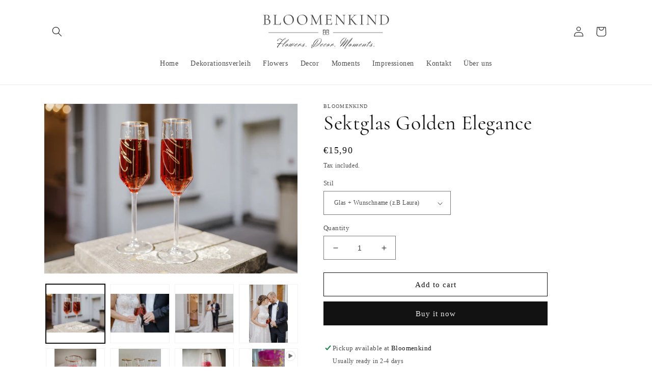

--- FILE ---
content_type: text/html; charset=utf-8
request_url: https://bloomenkind.de/en/products/sektglas-golden-elegance
body_size: 32770
content:
<!doctype html>
<html class="no-js" lang="en">
  <head>
    <meta charset="utf-8">
    <meta http-equiv="X-UA-Compatible" content="IE=edge">
    <meta name="viewport" content="width=device-width,initial-scale=1">
    <meta name="theme-color" content="">
    <link rel="canonical" href="https://bloomenkind.de/en/products/sektglas-golden-elegance">
    <link rel="preconnect" href="https://cdn.shopify.com" crossorigin><link rel="icon" type="image/png" href="//bloomenkind.de/cdn/shop/files/Logo_Klein_a0f74596-9fa1-4fb3-bc73-a6f4890f267a.jpg?crop=center&height=32&v=1667687197&width=32"><link rel="preconnect" href="https://fonts.shopifycdn.com" crossorigin><title>
      Sektglas Golden Elegance
 &ndash; Bloomenkind</title>

    
      <meta name="description" content="Die hochwertigen Premium Sektgläser mit stilvollem Goldrand sind die ideale Geschenkidee für Familie und Freunde und garantiert das Highlight auf jeder Bridalshower.Die Gläser können ganz individuell von uns für euch beplottet werden. Bitte gebt die gewünschte Personalisierung der Gläser im Warenkorb an.Das maximale Fü">
    

    

<meta property="og:site_name" content="Bloomenkind">
<meta property="og:url" content="https://bloomenkind.de/en/products/sektglas-golden-elegance">
<meta property="og:title" content="Sektglas Golden Elegance">
<meta property="og:type" content="product">
<meta property="og:description" content="Die hochwertigen Premium Sektgläser mit stilvollem Goldrand sind die ideale Geschenkidee für Familie und Freunde und garantiert das Highlight auf jeder Bridalshower.Die Gläser können ganz individuell von uns für euch beplottet werden. Bitte gebt die gewünschte Personalisierung der Gläser im Warenkorb an.Das maximale Fü"><meta property="og:image" content="http://bloomenkind.de/cdn/shop/files/9332D281-386C-4874-B0D0-53EF8F59237A.jpg?v=1724152431">
  <meta property="og:image:secure_url" content="https://bloomenkind.de/cdn/shop/files/9332D281-386C-4874-B0D0-53EF8F59237A.jpg?v=1724152431">
  <meta property="og:image:width" content="6000">
  <meta property="og:image:height" content="4000"><meta property="og:price:amount" content="15,90">
  <meta property="og:price:currency" content="EUR"><meta name="twitter:card" content="summary_large_image">
<meta name="twitter:title" content="Sektglas Golden Elegance">
<meta name="twitter:description" content="Die hochwertigen Premium Sektgläser mit stilvollem Goldrand sind die ideale Geschenkidee für Familie und Freunde und garantiert das Highlight auf jeder Bridalshower.Die Gläser können ganz individuell von uns für euch beplottet werden. Bitte gebt die gewünschte Personalisierung der Gläser im Warenkorb an.Das maximale Fü">


    <script src="//bloomenkind.de/cdn/shop/t/1/assets/global.js?v=149496944046504657681664662767" defer="defer"></script>
    <script>window.performance && window.performance.mark && window.performance.mark('shopify.content_for_header.start');</script><meta id="shopify-digital-wallet" name="shopify-digital-wallet" content="/62842044584/digital_wallets/dialog">
<meta name="shopify-checkout-api-token" content="f08b58889637e865a381327e4584e2ed">
<meta id="in-context-paypal-metadata" data-shop-id="62842044584" data-venmo-supported="false" data-environment="production" data-locale="en_US" data-paypal-v4="true" data-currency="EUR">
<link rel="alternate" hreflang="x-default" href="https://bloomenkind.de/products/sektglas-golden-elegance">
<link rel="alternate" hreflang="en" href="https://bloomenkind.de/en/products/sektglas-golden-elegance">
<link rel="alternate" type="application/json+oembed" href="https://bloomenkind.de/en/products/sektglas-golden-elegance.oembed">
<script async="async" src="/checkouts/internal/preloads.js?locale=en-DE"></script>
<script id="apple-pay-shop-capabilities" type="application/json">{"shopId":62842044584,"countryCode":"DE","currencyCode":"EUR","merchantCapabilities":["supports3DS"],"merchantId":"gid:\/\/shopify\/Shop\/62842044584","merchantName":"Bloomenkind","requiredBillingContactFields":["postalAddress","email"],"requiredShippingContactFields":["postalAddress","email"],"shippingType":"shipping","supportedNetworks":["visa","maestro","masterCard"],"total":{"type":"pending","label":"Bloomenkind","amount":"1.00"},"shopifyPaymentsEnabled":true,"supportsSubscriptions":true}</script>
<script id="shopify-features" type="application/json">{"accessToken":"f08b58889637e865a381327e4584e2ed","betas":["rich-media-storefront-analytics"],"domain":"bloomenkind.de","predictiveSearch":true,"shopId":62842044584,"locale":"en"}</script>
<script>var Shopify = Shopify || {};
Shopify.shop = "bloomenkind.myshopify.com";
Shopify.locale = "en";
Shopify.currency = {"active":"EUR","rate":"1.0"};
Shopify.country = "DE";
Shopify.theme = {"name":"Dawn","id":132383834280,"schema_name":"Dawn","schema_version":"7.0.1","theme_store_id":887,"role":"main"};
Shopify.theme.handle = "null";
Shopify.theme.style = {"id":null,"handle":null};
Shopify.cdnHost = "bloomenkind.de/cdn";
Shopify.routes = Shopify.routes || {};
Shopify.routes.root = "/en/";</script>
<script type="module">!function(o){(o.Shopify=o.Shopify||{}).modules=!0}(window);</script>
<script>!function(o){function n(){var o=[];function n(){o.push(Array.prototype.slice.apply(arguments))}return n.q=o,n}var t=o.Shopify=o.Shopify||{};t.loadFeatures=n(),t.autoloadFeatures=n()}(window);</script>
<script id="shop-js-analytics" type="application/json">{"pageType":"product"}</script>
<script defer="defer" async type="module" src="//bloomenkind.de/cdn/shopifycloud/shop-js/modules/v2/client.init-shop-cart-sync_DtuiiIyl.en.esm.js"></script>
<script defer="defer" async type="module" src="//bloomenkind.de/cdn/shopifycloud/shop-js/modules/v2/chunk.common_CUHEfi5Q.esm.js"></script>
<script type="module">
  await import("//bloomenkind.de/cdn/shopifycloud/shop-js/modules/v2/client.init-shop-cart-sync_DtuiiIyl.en.esm.js");
await import("//bloomenkind.de/cdn/shopifycloud/shop-js/modules/v2/chunk.common_CUHEfi5Q.esm.js");

  window.Shopify.SignInWithShop?.initShopCartSync?.({"fedCMEnabled":true,"windoidEnabled":true});

</script>
<script>(function() {
  var isLoaded = false;
  function asyncLoad() {
    if (isLoaded) return;
    isLoaded = true;
    var urls = ["https:\/\/gdprcdn.b-cdn.net\/js\/gdpr_cookie_consent.min.js?shop=bloomenkind.myshopify.com"];
    for (var i = 0; i < urls.length; i++) {
      var s = document.createElement('script');
      s.type = 'text/javascript';
      s.async = true;
      s.src = urls[i];
      var x = document.getElementsByTagName('script')[0];
      x.parentNode.insertBefore(s, x);
    }
  };
  if(window.attachEvent) {
    window.attachEvent('onload', asyncLoad);
  } else {
    window.addEventListener('load', asyncLoad, false);
  }
})();</script>
<script id="__st">var __st={"a":62842044584,"offset":3600,"reqid":"41e98e28-f9be-4f9f-8f37-6b04a9233773-1767372985","pageurl":"bloomenkind.de\/en\/products\/sektglas-golden-elegance","u":"ff182916272c","p":"product","rtyp":"product","rid":8673625768280};</script>
<script>window.ShopifyPaypalV4VisibilityTracking = true;</script>
<script id="captcha-bootstrap">!function(){'use strict';const t='contact',e='account',n='new_comment',o=[[t,t],['blogs',n],['comments',n],[t,'customer']],c=[[e,'customer_login'],[e,'guest_login'],[e,'recover_customer_password'],[e,'create_customer']],r=t=>t.map((([t,e])=>`form[action*='/${t}']:not([data-nocaptcha='true']) input[name='form_type'][value='${e}']`)).join(','),a=t=>()=>t?[...document.querySelectorAll(t)].map((t=>t.form)):[];function s(){const t=[...o],e=r(t);return a(e)}const i='password',u='form_key',d=['recaptcha-v3-token','g-recaptcha-response','h-captcha-response',i],f=()=>{try{return window.sessionStorage}catch{return}},m='__shopify_v',_=t=>t.elements[u];function p(t,e,n=!1){try{const o=window.sessionStorage,c=JSON.parse(o.getItem(e)),{data:r}=function(t){const{data:e,action:n}=t;return t[m]||n?{data:e,action:n}:{data:t,action:n}}(c);for(const[e,n]of Object.entries(r))t.elements[e]&&(t.elements[e].value=n);n&&o.removeItem(e)}catch(o){console.error('form repopulation failed',{error:o})}}const l='form_type',E='cptcha';function T(t){t.dataset[E]=!0}const w=window,h=w.document,L='Shopify',v='ce_forms',y='captcha';let A=!1;((t,e)=>{const n=(g='f06e6c50-85a8-45c8-87d0-21a2b65856fe',I='https://cdn.shopify.com/shopifycloud/storefront-forms-hcaptcha/ce_storefront_forms_captcha_hcaptcha.v1.5.2.iife.js',D={infoText:'Protected by hCaptcha',privacyText:'Privacy',termsText:'Terms'},(t,e,n)=>{const o=w[L][v],c=o.bindForm;if(c)return c(t,g,e,D).then(n);var r;o.q.push([[t,g,e,D],n]),r=I,A||(h.body.append(Object.assign(h.createElement('script'),{id:'captcha-provider',async:!0,src:r})),A=!0)});var g,I,D;w[L]=w[L]||{},w[L][v]=w[L][v]||{},w[L][v].q=[],w[L][y]=w[L][y]||{},w[L][y].protect=function(t,e){n(t,void 0,e),T(t)},Object.freeze(w[L][y]),function(t,e,n,w,h,L){const[v,y,A,g]=function(t,e,n){const i=e?o:[],u=t?c:[],d=[...i,...u],f=r(d),m=r(i),_=r(d.filter((([t,e])=>n.includes(e))));return[a(f),a(m),a(_),s()]}(w,h,L),I=t=>{const e=t.target;return e instanceof HTMLFormElement?e:e&&e.form},D=t=>v().includes(t);t.addEventListener('submit',(t=>{const e=I(t);if(!e)return;const n=D(e)&&!e.dataset.hcaptchaBound&&!e.dataset.recaptchaBound,o=_(e),c=g().includes(e)&&(!o||!o.value);(n||c)&&t.preventDefault(),c&&!n&&(function(t){try{if(!f())return;!function(t){const e=f();if(!e)return;const n=_(t);if(!n)return;const o=n.value;o&&e.removeItem(o)}(t);const e=Array.from(Array(32),(()=>Math.random().toString(36)[2])).join('');!function(t,e){_(t)||t.append(Object.assign(document.createElement('input'),{type:'hidden',name:u})),t.elements[u].value=e}(t,e),function(t,e){const n=f();if(!n)return;const o=[...t.querySelectorAll(`input[type='${i}']`)].map((({name:t})=>t)),c=[...d,...o],r={};for(const[a,s]of new FormData(t).entries())c.includes(a)||(r[a]=s);n.setItem(e,JSON.stringify({[m]:1,action:t.action,data:r}))}(t,e)}catch(e){console.error('failed to persist form',e)}}(e),e.submit())}));const S=(t,e)=>{t&&!t.dataset[E]&&(n(t,e.some((e=>e===t))),T(t))};for(const o of['focusin','change'])t.addEventListener(o,(t=>{const e=I(t);D(e)&&S(e,y())}));const B=e.get('form_key'),M=e.get(l),P=B&&M;t.addEventListener('DOMContentLoaded',(()=>{const t=y();if(P)for(const e of t)e.elements[l].value===M&&p(e,B);[...new Set([...A(),...v().filter((t=>'true'===t.dataset.shopifyCaptcha))])].forEach((e=>S(e,t)))}))}(h,new URLSearchParams(w.location.search),n,t,e,['guest_login'])})(!0,!0)}();</script>
<script integrity="sha256-4kQ18oKyAcykRKYeNunJcIwy7WH5gtpwJnB7kiuLZ1E=" data-source-attribution="shopify.loadfeatures" defer="defer" src="//bloomenkind.de/cdn/shopifycloud/storefront/assets/storefront/load_feature-a0a9edcb.js" crossorigin="anonymous"></script>
<script data-source-attribution="shopify.dynamic_checkout.dynamic.init">var Shopify=Shopify||{};Shopify.PaymentButton=Shopify.PaymentButton||{isStorefrontPortableWallets:!0,init:function(){window.Shopify.PaymentButton.init=function(){};var t=document.createElement("script");t.src="https://bloomenkind.de/cdn/shopifycloud/portable-wallets/latest/portable-wallets.en.js",t.type="module",document.head.appendChild(t)}};
</script>
<script data-source-attribution="shopify.dynamic_checkout.buyer_consent">
  function portableWalletsHideBuyerConsent(e){var t=document.getElementById("shopify-buyer-consent"),n=document.getElementById("shopify-subscription-policy-button");t&&n&&(t.classList.add("hidden"),t.setAttribute("aria-hidden","true"),n.removeEventListener("click",e))}function portableWalletsShowBuyerConsent(e){var t=document.getElementById("shopify-buyer-consent"),n=document.getElementById("shopify-subscription-policy-button");t&&n&&(t.classList.remove("hidden"),t.removeAttribute("aria-hidden"),n.addEventListener("click",e))}window.Shopify?.PaymentButton&&(window.Shopify.PaymentButton.hideBuyerConsent=portableWalletsHideBuyerConsent,window.Shopify.PaymentButton.showBuyerConsent=portableWalletsShowBuyerConsent);
</script>
<script>
  function portableWalletsCleanup(e){e&&e.src&&console.error("Failed to load portable wallets script "+e.src);var t=document.querySelectorAll("shopify-accelerated-checkout .shopify-payment-button__skeleton, shopify-accelerated-checkout-cart .wallet-cart-button__skeleton"),e=document.getElementById("shopify-buyer-consent");for(let e=0;e<t.length;e++)t[e].remove();e&&e.remove()}function portableWalletsNotLoadedAsModule(e){e instanceof ErrorEvent&&"string"==typeof e.message&&e.message.includes("import.meta")&&"string"==typeof e.filename&&e.filename.includes("portable-wallets")&&(window.removeEventListener("error",portableWalletsNotLoadedAsModule),window.Shopify.PaymentButton.failedToLoad=e,"loading"===document.readyState?document.addEventListener("DOMContentLoaded",window.Shopify.PaymentButton.init):window.Shopify.PaymentButton.init())}window.addEventListener("error",portableWalletsNotLoadedAsModule);
</script>

<script type="module" src="https://bloomenkind.de/cdn/shopifycloud/portable-wallets/latest/portable-wallets.en.js" onError="portableWalletsCleanup(this)" crossorigin="anonymous"></script>
<script nomodule>
  document.addEventListener("DOMContentLoaded", portableWalletsCleanup);
</script>

<link id="shopify-accelerated-checkout-styles" rel="stylesheet" media="screen" href="https://bloomenkind.de/cdn/shopifycloud/portable-wallets/latest/accelerated-checkout-backwards-compat.css" crossorigin="anonymous">
<style id="shopify-accelerated-checkout-cart">
        #shopify-buyer-consent {
  margin-top: 1em;
  display: inline-block;
  width: 100%;
}

#shopify-buyer-consent.hidden {
  display: none;
}

#shopify-subscription-policy-button {
  background: none;
  border: none;
  padding: 0;
  text-decoration: underline;
  font-size: inherit;
  cursor: pointer;
}

#shopify-subscription-policy-button::before {
  box-shadow: none;
}

      </style>
<script id="sections-script" data-sections="header,footer" defer="defer" src="//bloomenkind.de/cdn/shop/t/1/compiled_assets/scripts.js?448"></script>
<script>window.performance && window.performance.mark && window.performance.mark('shopify.content_for_header.end');</script>


    <style data-shopify>
      
      
      
      
      @font-face {
  font-family: Cormorant;
  font-weight: 400;
  font-style: normal;
  font-display: swap;
  src: url("//bloomenkind.de/cdn/fonts/cormorant/cormorant_n4.bd66e8e0031690b46374315bd1c15a17a8dcd450.woff2") format("woff2"),
       url("//bloomenkind.de/cdn/fonts/cormorant/cormorant_n4.e5604516683cb4cc166c001f2ff5f387255e3b45.woff") format("woff");
}


      :root {
        --font-body-family: "New York", Iowan Old Style, Apple Garamond, Baskerville, Times New Roman, Droid Serif, Times, Source Serif Pro, serif, Apple Color Emoji, Segoe UI Emoji, Segoe UI Symbol;
        --font-body-style: normal;
        --font-body-weight: 400;
        --font-body-weight-bold: 700;

        --font-heading-family: Cormorant, serif;
        --font-heading-style: normal;
        --font-heading-weight: 400;

        --font-body-scale: 1.0;
        --font-heading-scale: 1.0;

        --color-base-text: 18, 18, 18;
        --color-shadow: 18, 18, 18;
        --color-base-background-1: 255, 255, 255;
        --color-base-background-2: 243, 243, 243;
        --color-base-solid-button-labels: 234, 231, 231;
        --color-base-outline-button-labels: 18, 18, 18;
        --color-base-accent-1: 18, 18, 18;
        --color-base-accent-2: 51, 79, 180;
        --payment-terms-background-color: #ffffff;

        --gradient-base-background-1: #ffffff;
        --gradient-base-background-2: #f3f3f3;
        --gradient-base-accent-1: #121212;
        --gradient-base-accent-2: #334fb4;

        --media-padding: px;
        --media-border-opacity: 0.05;
        --media-border-width: 1px;
        --media-radius: 0px;
        --media-shadow-opacity: 0.0;
        --media-shadow-horizontal-offset: 0px;
        --media-shadow-vertical-offset: 0px;
        --media-shadow-blur-radius: 5px;
        --media-shadow-visible: 0;

        --page-width: 120rem;
        --page-width-margin: 0rem;

        --product-card-image-padding: 0.0rem;
        --product-card-corner-radius: 0.0rem;
        --product-card-text-alignment: left;
        --product-card-border-width: 0.0rem;
        --product-card-border-opacity: 0.1;
        --product-card-shadow-opacity: 0.0;
        --product-card-shadow-visible: 0;
        --product-card-shadow-horizontal-offset: 0.0rem;
        --product-card-shadow-vertical-offset: 0.4rem;
        --product-card-shadow-blur-radius: 0.5rem;

        --collection-card-image-padding: 0.0rem;
        --collection-card-corner-radius: 0.0rem;
        --collection-card-text-alignment: left;
        --collection-card-border-width: 0.0rem;
        --collection-card-border-opacity: 0.1;
        --collection-card-shadow-opacity: 0.0;
        --collection-card-shadow-visible: 0;
        --collection-card-shadow-horizontal-offset: 0.0rem;
        --collection-card-shadow-vertical-offset: 0.4rem;
        --collection-card-shadow-blur-radius: 0.5rem;

        --blog-card-image-padding: 0.0rem;
        --blog-card-corner-radius: 0.0rem;
        --blog-card-text-alignment: left;
        --blog-card-border-width: 0.0rem;
        --blog-card-border-opacity: 0.1;
        --blog-card-shadow-opacity: 0.0;
        --blog-card-shadow-visible: 0;
        --blog-card-shadow-horizontal-offset: 0.0rem;
        --blog-card-shadow-vertical-offset: 0.4rem;
        --blog-card-shadow-blur-radius: 0.5rem;

        --badge-corner-radius: 4.0rem;

        --popup-border-width: 1px;
        --popup-border-opacity: 0.1;
        --popup-corner-radius: 0px;
        --popup-shadow-opacity: 0.0;
        --popup-shadow-horizontal-offset: 0px;
        --popup-shadow-vertical-offset: 4px;
        --popup-shadow-blur-radius: 5px;

        --drawer-border-width: 1px;
        --drawer-border-opacity: 0.1;
        --drawer-shadow-opacity: 0.0;
        --drawer-shadow-horizontal-offset: 0px;
        --drawer-shadow-vertical-offset: 4px;
        --drawer-shadow-blur-radius: 5px;

        --spacing-sections-desktop: 0px;
        --spacing-sections-mobile: 0px;

        --grid-desktop-vertical-spacing: 8px;
        --grid-desktop-horizontal-spacing: 8px;
        --grid-mobile-vertical-spacing: 4px;
        --grid-mobile-horizontal-spacing: 4px;

        --text-boxes-border-opacity: 0.1;
        --text-boxes-border-width: 0px;
        --text-boxes-radius: 0px;
        --text-boxes-shadow-opacity: 0.0;
        --text-boxes-shadow-visible: 0;
        --text-boxes-shadow-horizontal-offset: 0px;
        --text-boxes-shadow-vertical-offset: 4px;
        --text-boxes-shadow-blur-radius: 5px;

        --buttons-radius: 0px;
        --buttons-radius-outset: 0px;
        --buttons-border-width: 1px;
        --buttons-border-opacity: 1.0;
        --buttons-shadow-opacity: 0.0;
        --buttons-shadow-visible: 0;
        --buttons-shadow-horizontal-offset: 0px;
        --buttons-shadow-vertical-offset: 4px;
        --buttons-shadow-blur-radius: 5px;
        --buttons-border-offset: 0px;

        --inputs-radius: 0px;
        --inputs-border-width: 1px;
        --inputs-border-opacity: 0.55;
        --inputs-shadow-opacity: 0.0;
        --inputs-shadow-horizontal-offset: 0px;
        --inputs-margin-offset: 0px;
        --inputs-shadow-vertical-offset: 4px;
        --inputs-shadow-blur-radius: 5px;
        --inputs-radius-outset: 0px;

        --variant-pills-radius: 40px;
        --variant-pills-border-width: 1px;
        --variant-pills-border-opacity: 0.55;
        --variant-pills-shadow-opacity: 0.0;
        --variant-pills-shadow-horizontal-offset: 0px;
        --variant-pills-shadow-vertical-offset: 4px;
        --variant-pills-shadow-blur-radius: 5px;
      }

      *,
      *::before,
      *::after {
        box-sizing: inherit;
      }

      html {
        box-sizing: border-box;
        font-size: calc(var(--font-body-scale) * 62.5%);
        height: 100%;
      }

      body {
        display: grid;
        grid-template-rows: auto auto 1fr auto;
        grid-template-columns: 100%;
        min-height: 100%;
        margin: 0;
        font-size: 1.5rem;
        letter-spacing: 0.06rem;
        line-height: calc(1 + 0.8 / var(--font-body-scale));
        font-family: var(--font-body-family);
        font-style: var(--font-body-style);
        font-weight: var(--font-body-weight);
      }

      @media screen and (min-width: 750px) {
        body {
          font-size: 1.6rem;
        }
      }
    </style>

    <link href="//bloomenkind.de/cdn/shop/t/1/assets/base.css?v=88290808517547527771664662787" rel="stylesheet" type="text/css" media="all" />
<link rel="preload" as="font" href="//bloomenkind.de/cdn/fonts/cormorant/cormorant_n4.bd66e8e0031690b46374315bd1c15a17a8dcd450.woff2" type="font/woff2" crossorigin><link rel="stylesheet" href="//bloomenkind.de/cdn/shop/t/1/assets/component-predictive-search.css?v=83512081251802922551664662762" media="print" onload="this.media='all'"><script>document.documentElement.className = document.documentElement.className.replace('no-js', 'js');
    if (Shopify.designMode) {
      document.documentElement.classList.add('shopify-design-mode');
    }
    </script>
  <link href="https://monorail-edge.shopifysvc.com" rel="dns-prefetch">
<script>(function(){if ("sendBeacon" in navigator && "performance" in window) {try {var session_token_from_headers = performance.getEntriesByType('navigation')[0].serverTiming.find(x => x.name == '_s').description;} catch {var session_token_from_headers = undefined;}var session_cookie_matches = document.cookie.match(/_shopify_s=([^;]*)/);var session_token_from_cookie = session_cookie_matches && session_cookie_matches.length === 2 ? session_cookie_matches[1] : "";var session_token = session_token_from_headers || session_token_from_cookie || "";function handle_abandonment_event(e) {var entries = performance.getEntries().filter(function(entry) {return /monorail-edge.shopifysvc.com/.test(entry.name);});if (!window.abandonment_tracked && entries.length === 0) {window.abandonment_tracked = true;var currentMs = Date.now();var navigation_start = performance.timing.navigationStart;var payload = {shop_id: 62842044584,url: window.location.href,navigation_start,duration: currentMs - navigation_start,session_token,page_type: "product"};window.navigator.sendBeacon("https://monorail-edge.shopifysvc.com/v1/produce", JSON.stringify({schema_id: "online_store_buyer_site_abandonment/1.1",payload: payload,metadata: {event_created_at_ms: currentMs,event_sent_at_ms: currentMs}}));}}window.addEventListener('pagehide', handle_abandonment_event);}}());</script>
<script id="web-pixels-manager-setup">(function e(e,d,r,n,o){if(void 0===o&&(o={}),!Boolean(null===(a=null===(i=window.Shopify)||void 0===i?void 0:i.analytics)||void 0===a?void 0:a.replayQueue)){var i,a;window.Shopify=window.Shopify||{};var t=window.Shopify;t.analytics=t.analytics||{};var s=t.analytics;s.replayQueue=[],s.publish=function(e,d,r){return s.replayQueue.push([e,d,r]),!0};try{self.performance.mark("wpm:start")}catch(e){}var l=function(){var e={modern:/Edge?\/(1{2}[4-9]|1[2-9]\d|[2-9]\d{2}|\d{4,})\.\d+(\.\d+|)|Firefox\/(1{2}[4-9]|1[2-9]\d|[2-9]\d{2}|\d{4,})\.\d+(\.\d+|)|Chrom(ium|e)\/(9{2}|\d{3,})\.\d+(\.\d+|)|(Maci|X1{2}).+ Version\/(15\.\d+|(1[6-9]|[2-9]\d|\d{3,})\.\d+)([,.]\d+|)( \(\w+\)|)( Mobile\/\w+|) Safari\/|Chrome.+OPR\/(9{2}|\d{3,})\.\d+\.\d+|(CPU[ +]OS|iPhone[ +]OS|CPU[ +]iPhone|CPU IPhone OS|CPU iPad OS)[ +]+(15[._]\d+|(1[6-9]|[2-9]\d|\d{3,})[._]\d+)([._]\d+|)|Android:?[ /-](13[3-9]|1[4-9]\d|[2-9]\d{2}|\d{4,})(\.\d+|)(\.\d+|)|Android.+Firefox\/(13[5-9]|1[4-9]\d|[2-9]\d{2}|\d{4,})\.\d+(\.\d+|)|Android.+Chrom(ium|e)\/(13[3-9]|1[4-9]\d|[2-9]\d{2}|\d{4,})\.\d+(\.\d+|)|SamsungBrowser\/([2-9]\d|\d{3,})\.\d+/,legacy:/Edge?\/(1[6-9]|[2-9]\d|\d{3,})\.\d+(\.\d+|)|Firefox\/(5[4-9]|[6-9]\d|\d{3,})\.\d+(\.\d+|)|Chrom(ium|e)\/(5[1-9]|[6-9]\d|\d{3,})\.\d+(\.\d+|)([\d.]+$|.*Safari\/(?![\d.]+ Edge\/[\d.]+$))|(Maci|X1{2}).+ Version\/(10\.\d+|(1[1-9]|[2-9]\d|\d{3,})\.\d+)([,.]\d+|)( \(\w+\)|)( Mobile\/\w+|) Safari\/|Chrome.+OPR\/(3[89]|[4-9]\d|\d{3,})\.\d+\.\d+|(CPU[ +]OS|iPhone[ +]OS|CPU[ +]iPhone|CPU IPhone OS|CPU iPad OS)[ +]+(10[._]\d+|(1[1-9]|[2-9]\d|\d{3,})[._]\d+)([._]\d+|)|Android:?[ /-](13[3-9]|1[4-9]\d|[2-9]\d{2}|\d{4,})(\.\d+|)(\.\d+|)|Mobile Safari.+OPR\/([89]\d|\d{3,})\.\d+\.\d+|Android.+Firefox\/(13[5-9]|1[4-9]\d|[2-9]\d{2}|\d{4,})\.\d+(\.\d+|)|Android.+Chrom(ium|e)\/(13[3-9]|1[4-9]\d|[2-9]\d{2}|\d{4,})\.\d+(\.\d+|)|Android.+(UC? ?Browser|UCWEB|U3)[ /]?(15\.([5-9]|\d{2,})|(1[6-9]|[2-9]\d|\d{3,})\.\d+)\.\d+|SamsungBrowser\/(5\.\d+|([6-9]|\d{2,})\.\d+)|Android.+MQ{2}Browser\/(14(\.(9|\d{2,})|)|(1[5-9]|[2-9]\d|\d{3,})(\.\d+|))(\.\d+|)|K[Aa][Ii]OS\/(3\.\d+|([4-9]|\d{2,})\.\d+)(\.\d+|)/},d=e.modern,r=e.legacy,n=navigator.userAgent;return n.match(d)?"modern":n.match(r)?"legacy":"unknown"}(),u="modern"===l?"modern":"legacy",c=(null!=n?n:{modern:"",legacy:""})[u],f=function(e){return[e.baseUrl,"/wpm","/b",e.hashVersion,"modern"===e.buildTarget?"m":"l",".js"].join("")}({baseUrl:d,hashVersion:r,buildTarget:u}),m=function(e){var d=e.version,r=e.bundleTarget,n=e.surface,o=e.pageUrl,i=e.monorailEndpoint;return{emit:function(e){var a=e.status,t=e.errorMsg,s=(new Date).getTime(),l=JSON.stringify({metadata:{event_sent_at_ms:s},events:[{schema_id:"web_pixels_manager_load/3.1",payload:{version:d,bundle_target:r,page_url:o,status:a,surface:n,error_msg:t},metadata:{event_created_at_ms:s}}]});if(!i)return console&&console.warn&&console.warn("[Web Pixels Manager] No Monorail endpoint provided, skipping logging."),!1;try{return self.navigator.sendBeacon.bind(self.navigator)(i,l)}catch(e){}var u=new XMLHttpRequest;try{return u.open("POST",i,!0),u.setRequestHeader("Content-Type","text/plain"),u.send(l),!0}catch(e){return console&&console.warn&&console.warn("[Web Pixels Manager] Got an unhandled error while logging to Monorail."),!1}}}}({version:r,bundleTarget:l,surface:e.surface,pageUrl:self.location.href,monorailEndpoint:e.monorailEndpoint});try{o.browserTarget=l,function(e){var d=e.src,r=e.async,n=void 0===r||r,o=e.onload,i=e.onerror,a=e.sri,t=e.scriptDataAttributes,s=void 0===t?{}:t,l=document.createElement("script"),u=document.querySelector("head"),c=document.querySelector("body");if(l.async=n,l.src=d,a&&(l.integrity=a,l.crossOrigin="anonymous"),s)for(var f in s)if(Object.prototype.hasOwnProperty.call(s,f))try{l.dataset[f]=s[f]}catch(e){}if(o&&l.addEventListener("load",o),i&&l.addEventListener("error",i),u)u.appendChild(l);else{if(!c)throw new Error("Did not find a head or body element to append the script");c.appendChild(l)}}({src:f,async:!0,onload:function(){if(!function(){var e,d;return Boolean(null===(d=null===(e=window.Shopify)||void 0===e?void 0:e.analytics)||void 0===d?void 0:d.initialized)}()){var d=window.webPixelsManager.init(e)||void 0;if(d){var r=window.Shopify.analytics;r.replayQueue.forEach((function(e){var r=e[0],n=e[1],o=e[2];d.publishCustomEvent(r,n,o)})),r.replayQueue=[],r.publish=d.publishCustomEvent,r.visitor=d.visitor,r.initialized=!0}}},onerror:function(){return m.emit({status:"failed",errorMsg:"".concat(f," has failed to load")})},sri:function(e){var d=/^sha384-[A-Za-z0-9+/=]+$/;return"string"==typeof e&&d.test(e)}(c)?c:"",scriptDataAttributes:o}),m.emit({status:"loading"})}catch(e){m.emit({status:"failed",errorMsg:(null==e?void 0:e.message)||"Unknown error"})}}})({shopId: 62842044584,storefrontBaseUrl: "https://bloomenkind.de",extensionsBaseUrl: "https://extensions.shopifycdn.com/cdn/shopifycloud/web-pixels-manager",monorailEndpoint: "https://monorail-edge.shopifysvc.com/unstable/produce_batch",surface: "storefront-renderer",enabledBetaFlags: ["2dca8a86","a0d5f9d2"],webPixelsConfigList: [{"id":"1136001368","configuration":"{\"config\":\"{\\\"pixel_id\\\":\\\"GT-5TQ4GK4\\\",\\\"target_country\\\":\\\"DE\\\",\\\"gtag_events\\\":[{\\\"type\\\":\\\"purchase\\\",\\\"action_label\\\":\\\"MC-2K7W0BVMYB\\\"},{\\\"type\\\":\\\"page_view\\\",\\\"action_label\\\":\\\"MC-2K7W0BVMYB\\\"},{\\\"type\\\":\\\"view_item\\\",\\\"action_label\\\":\\\"MC-2K7W0BVMYB\\\"}],\\\"enable_monitoring_mode\\\":false}\"}","eventPayloadVersion":"v1","runtimeContext":"OPEN","scriptVersion":"b2a88bafab3e21179ed38636efcd8a93","type":"APP","apiClientId":1780363,"privacyPurposes":[],"dataSharingAdjustments":{"protectedCustomerApprovalScopes":["read_customer_address","read_customer_email","read_customer_name","read_customer_personal_data","read_customer_phone"]}},{"id":"shopify-app-pixel","configuration":"{}","eventPayloadVersion":"v1","runtimeContext":"STRICT","scriptVersion":"0450","apiClientId":"shopify-pixel","type":"APP","privacyPurposes":["ANALYTICS","MARKETING"]},{"id":"shopify-custom-pixel","eventPayloadVersion":"v1","runtimeContext":"LAX","scriptVersion":"0450","apiClientId":"shopify-pixel","type":"CUSTOM","privacyPurposes":["ANALYTICS","MARKETING"]}],isMerchantRequest: false,initData: {"shop":{"name":"Bloomenkind","paymentSettings":{"currencyCode":"EUR"},"myshopifyDomain":"bloomenkind.myshopify.com","countryCode":"DE","storefrontUrl":"https:\/\/bloomenkind.de\/en"},"customer":null,"cart":null,"checkout":null,"productVariants":[{"price":{"amount":15.9,"currencyCode":"EUR"},"product":{"title":"Sektglas Golden Elegance","vendor":"Bloomenkind","id":"8673625768280","untranslatedTitle":"Sektglas Golden Elegance","url":"\/en\/products\/sektglas-golden-elegance","type":""},"id":"46922454892888","image":{"src":"\/\/bloomenkind.de\/cdn\/shop\/files\/9332D281-386C-4874-B0D0-53EF8F59237A.jpg?v=1724152431"},"sku":"","title":"Glas + Wunschname (z.B Laura)","untranslatedTitle":"Glas + Wunschname (z.B Laura)"},{"price":{"amount":15.9,"currencyCode":"EUR"},"product":{"title":"Sektglas Golden Elegance","vendor":"Bloomenkind","id":"8673625768280","untranslatedTitle":"Sektglas Golden Elegance","url":"\/en\/products\/sektglas-golden-elegance","type":""},"id":"46922454925656","image":{"src":"\/\/bloomenkind.de\/cdn\/shop\/files\/9332D281-386C-4874-B0D0-53EF8F59237A.jpg?v=1724152431"},"sku":"","title":"Glas + Braut","untranslatedTitle":"Glas + Braut"},{"price":{"amount":15.9,"currencyCode":"EUR"},"product":{"title":"Sektglas Golden Elegance","vendor":"Bloomenkind","id":"8673625768280","untranslatedTitle":"Sektglas Golden Elegance","url":"\/en\/products\/sektglas-golden-elegance","type":""},"id":"46922454958424","image":{"src":"\/\/bloomenkind.de\/cdn\/shop\/files\/9332D281-386C-4874-B0D0-53EF8F59237A.jpg?v=1724152431"},"sku":"","title":"Glas + Mrs.","untranslatedTitle":"Glas + Mrs."},{"price":{"amount":15.9,"currencyCode":"EUR"},"product":{"title":"Sektglas Golden Elegance","vendor":"Bloomenkind","id":"8673625768280","untranslatedTitle":"Sektglas Golden Elegance","url":"\/en\/products\/sektglas-golden-elegance","type":""},"id":"46922454991192","image":{"src":"\/\/bloomenkind.de\/cdn\/shop\/files\/9332D281-386C-4874-B0D0-53EF8F59237A.jpg?v=1724152431"},"sku":"","title":"Glas + Bräutigam","untranslatedTitle":"Glas + Bräutigam"},{"price":{"amount":15.9,"currencyCode":"EUR"},"product":{"title":"Sektglas Golden Elegance","vendor":"Bloomenkind","id":"8673625768280","untranslatedTitle":"Sektglas Golden Elegance","url":"\/en\/products\/sektglas-golden-elegance","type":""},"id":"46922455023960","image":{"src":"\/\/bloomenkind.de\/cdn\/shop\/files\/9332D281-386C-4874-B0D0-53EF8F59237A.jpg?v=1724152431"},"sku":"","title":"Glas + Mr.","untranslatedTitle":"Glas + Mr."},{"price":{"amount":15.9,"currencyCode":"EUR"},"product":{"title":"Sektglas Golden Elegance","vendor":"Bloomenkind","id":"8673625768280","untranslatedTitle":"Sektglas Golden Elegance","url":"\/en\/products\/sektglas-golden-elegance","type":""},"id":"46922455056728","image":{"src":"\/\/bloomenkind.de\/cdn\/shop\/files\/9332D281-386C-4874-B0D0-53EF8F59237A.jpg?v=1724152431"},"sku":"","title":"Glas + Trauzeuguin","untranslatedTitle":"Glas + Trauzeuguin"},{"price":{"amount":15.9,"currencyCode":"EUR"},"product":{"title":"Sektglas Golden Elegance","vendor":"Bloomenkind","id":"8673625768280","untranslatedTitle":"Sektglas Golden Elegance","url":"\/en\/products\/sektglas-golden-elegance","type":""},"id":"46922455089496","image":{"src":"\/\/bloomenkind.de\/cdn\/shop\/files\/9332D281-386C-4874-B0D0-53EF8F59237A.jpg?v=1724152431"},"sku":"","title":"Glas + Bridesmaid","untranslatedTitle":"Glas + Bridesmaid"}],"purchasingCompany":null},},"https://bloomenkind.de/cdn","da62cc92w68dfea28pcf9825a4m392e00d0",{"modern":"","legacy":""},{"shopId":"62842044584","storefrontBaseUrl":"https:\/\/bloomenkind.de","extensionBaseUrl":"https:\/\/extensions.shopifycdn.com\/cdn\/shopifycloud\/web-pixels-manager","surface":"storefront-renderer","enabledBetaFlags":"[\"2dca8a86\", \"a0d5f9d2\"]","isMerchantRequest":"false","hashVersion":"da62cc92w68dfea28pcf9825a4m392e00d0","publish":"custom","events":"[[\"page_viewed\",{}],[\"product_viewed\",{\"productVariant\":{\"price\":{\"amount\":15.9,\"currencyCode\":\"EUR\"},\"product\":{\"title\":\"Sektglas Golden Elegance\",\"vendor\":\"Bloomenkind\",\"id\":\"8673625768280\",\"untranslatedTitle\":\"Sektglas Golden Elegance\",\"url\":\"\/en\/products\/sektglas-golden-elegance\",\"type\":\"\"},\"id\":\"46922454892888\",\"image\":{\"src\":\"\/\/bloomenkind.de\/cdn\/shop\/files\/9332D281-386C-4874-B0D0-53EF8F59237A.jpg?v=1724152431\"},\"sku\":\"\",\"title\":\"Glas + Wunschname (z.B Laura)\",\"untranslatedTitle\":\"Glas + Wunschname (z.B Laura)\"}}]]"});</script><script>
  window.ShopifyAnalytics = window.ShopifyAnalytics || {};
  window.ShopifyAnalytics.meta = window.ShopifyAnalytics.meta || {};
  window.ShopifyAnalytics.meta.currency = 'EUR';
  var meta = {"product":{"id":8673625768280,"gid":"gid:\/\/shopify\/Product\/8673625768280","vendor":"Bloomenkind","type":"","handle":"sektglas-golden-elegance","variants":[{"id":46922454892888,"price":1590,"name":"Sektglas Golden Elegance - Glas + Wunschname (z.B Laura)","public_title":"Glas + Wunschname (z.B Laura)","sku":""},{"id":46922454925656,"price":1590,"name":"Sektglas Golden Elegance - Glas + Braut","public_title":"Glas + Braut","sku":""},{"id":46922454958424,"price":1590,"name":"Sektglas Golden Elegance - Glas + Mrs.","public_title":"Glas + Mrs.","sku":""},{"id":46922454991192,"price":1590,"name":"Sektglas Golden Elegance - Glas + Bräutigam","public_title":"Glas + Bräutigam","sku":""},{"id":46922455023960,"price":1590,"name":"Sektglas Golden Elegance - Glas + Mr.","public_title":"Glas + Mr.","sku":""},{"id":46922455056728,"price":1590,"name":"Sektglas Golden Elegance - Glas + Trauzeuguin","public_title":"Glas + Trauzeuguin","sku":""},{"id":46922455089496,"price":1590,"name":"Sektglas Golden Elegance - Glas + Bridesmaid","public_title":"Glas + Bridesmaid","sku":""}],"remote":false},"page":{"pageType":"product","resourceType":"product","resourceId":8673625768280,"requestId":"41e98e28-f9be-4f9f-8f37-6b04a9233773-1767372985"}};
  for (var attr in meta) {
    window.ShopifyAnalytics.meta[attr] = meta[attr];
  }
</script>
<script class="analytics">
  (function () {
    var customDocumentWrite = function(content) {
      var jquery = null;

      if (window.jQuery) {
        jquery = window.jQuery;
      } else if (window.Checkout && window.Checkout.$) {
        jquery = window.Checkout.$;
      }

      if (jquery) {
        jquery('body').append(content);
      }
    };

    var hasLoggedConversion = function(token) {
      if (token) {
        return document.cookie.indexOf('loggedConversion=' + token) !== -1;
      }
      return false;
    }

    var setCookieIfConversion = function(token) {
      if (token) {
        var twoMonthsFromNow = new Date(Date.now());
        twoMonthsFromNow.setMonth(twoMonthsFromNow.getMonth() + 2);

        document.cookie = 'loggedConversion=' + token + '; expires=' + twoMonthsFromNow;
      }
    }

    var trekkie = window.ShopifyAnalytics.lib = window.trekkie = window.trekkie || [];
    if (trekkie.integrations) {
      return;
    }
    trekkie.methods = [
      'identify',
      'page',
      'ready',
      'track',
      'trackForm',
      'trackLink'
    ];
    trekkie.factory = function(method) {
      return function() {
        var args = Array.prototype.slice.call(arguments);
        args.unshift(method);
        trekkie.push(args);
        return trekkie;
      };
    };
    for (var i = 0; i < trekkie.methods.length; i++) {
      var key = trekkie.methods[i];
      trekkie[key] = trekkie.factory(key);
    }
    trekkie.load = function(config) {
      trekkie.config = config || {};
      trekkie.config.initialDocumentCookie = document.cookie;
      var first = document.getElementsByTagName('script')[0];
      var script = document.createElement('script');
      script.type = 'text/javascript';
      script.onerror = function(e) {
        var scriptFallback = document.createElement('script');
        scriptFallback.type = 'text/javascript';
        scriptFallback.onerror = function(error) {
                var Monorail = {
      produce: function produce(monorailDomain, schemaId, payload) {
        var currentMs = new Date().getTime();
        var event = {
          schema_id: schemaId,
          payload: payload,
          metadata: {
            event_created_at_ms: currentMs,
            event_sent_at_ms: currentMs
          }
        };
        return Monorail.sendRequest("https://" + monorailDomain + "/v1/produce", JSON.stringify(event));
      },
      sendRequest: function sendRequest(endpointUrl, payload) {
        // Try the sendBeacon API
        if (window && window.navigator && typeof window.navigator.sendBeacon === 'function' && typeof window.Blob === 'function' && !Monorail.isIos12()) {
          var blobData = new window.Blob([payload], {
            type: 'text/plain'
          });

          if (window.navigator.sendBeacon(endpointUrl, blobData)) {
            return true;
          } // sendBeacon was not successful

        } // XHR beacon

        var xhr = new XMLHttpRequest();

        try {
          xhr.open('POST', endpointUrl);
          xhr.setRequestHeader('Content-Type', 'text/plain');
          xhr.send(payload);
        } catch (e) {
          console.log(e);
        }

        return false;
      },
      isIos12: function isIos12() {
        return window.navigator.userAgent.lastIndexOf('iPhone; CPU iPhone OS 12_') !== -1 || window.navigator.userAgent.lastIndexOf('iPad; CPU OS 12_') !== -1;
      }
    };
    Monorail.produce('monorail-edge.shopifysvc.com',
      'trekkie_storefront_load_errors/1.1',
      {shop_id: 62842044584,
      theme_id: 132383834280,
      app_name: "storefront",
      context_url: window.location.href,
      source_url: "//bloomenkind.de/cdn/s/trekkie.storefront.8f32c7f0b513e73f3235c26245676203e1209161.min.js"});

        };
        scriptFallback.async = true;
        scriptFallback.src = '//bloomenkind.de/cdn/s/trekkie.storefront.8f32c7f0b513e73f3235c26245676203e1209161.min.js';
        first.parentNode.insertBefore(scriptFallback, first);
      };
      script.async = true;
      script.src = '//bloomenkind.de/cdn/s/trekkie.storefront.8f32c7f0b513e73f3235c26245676203e1209161.min.js';
      first.parentNode.insertBefore(script, first);
    };
    trekkie.load(
      {"Trekkie":{"appName":"storefront","development":false,"defaultAttributes":{"shopId":62842044584,"isMerchantRequest":null,"themeId":132383834280,"themeCityHash":"5788877194601161865","contentLanguage":"en","currency":"EUR","eventMetadataId":"cac94ec3-b840-4dee-bc2a-61521044682a"},"isServerSideCookieWritingEnabled":true,"monorailRegion":"shop_domain","enabledBetaFlags":["65f19447"]},"Session Attribution":{},"S2S":{"facebookCapiEnabled":false,"source":"trekkie-storefront-renderer","apiClientId":580111}}
    );

    var loaded = false;
    trekkie.ready(function() {
      if (loaded) return;
      loaded = true;

      window.ShopifyAnalytics.lib = window.trekkie;

      var originalDocumentWrite = document.write;
      document.write = customDocumentWrite;
      try { window.ShopifyAnalytics.merchantGoogleAnalytics.call(this); } catch(error) {};
      document.write = originalDocumentWrite;

      window.ShopifyAnalytics.lib.page(null,{"pageType":"product","resourceType":"product","resourceId":8673625768280,"requestId":"41e98e28-f9be-4f9f-8f37-6b04a9233773-1767372985","shopifyEmitted":true});

      var match = window.location.pathname.match(/checkouts\/(.+)\/(thank_you|post_purchase)/)
      var token = match? match[1]: undefined;
      if (!hasLoggedConversion(token)) {
        setCookieIfConversion(token);
        window.ShopifyAnalytics.lib.track("Viewed Product",{"currency":"EUR","variantId":46922454892888,"productId":8673625768280,"productGid":"gid:\/\/shopify\/Product\/8673625768280","name":"Sektglas Golden Elegance - Glas + Wunschname (z.B Laura)","price":"15.90","sku":"","brand":"Bloomenkind","variant":"Glas + Wunschname (z.B Laura)","category":"","nonInteraction":true,"remote":false},undefined,undefined,{"shopifyEmitted":true});
      window.ShopifyAnalytics.lib.track("monorail:\/\/trekkie_storefront_viewed_product\/1.1",{"currency":"EUR","variantId":46922454892888,"productId":8673625768280,"productGid":"gid:\/\/shopify\/Product\/8673625768280","name":"Sektglas Golden Elegance - Glas + Wunschname (z.B Laura)","price":"15.90","sku":"","brand":"Bloomenkind","variant":"Glas + Wunschname (z.B Laura)","category":"","nonInteraction":true,"remote":false,"referer":"https:\/\/bloomenkind.de\/en\/products\/sektglas-golden-elegance"});
      }
    });


        var eventsListenerScript = document.createElement('script');
        eventsListenerScript.async = true;
        eventsListenerScript.src = "//bloomenkind.de/cdn/shopifycloud/storefront/assets/shop_events_listener-3da45d37.js";
        document.getElementsByTagName('head')[0].appendChild(eventsListenerScript);

})();</script>
<script
  defer
  src="https://bloomenkind.de/cdn/shopifycloud/perf-kit/shopify-perf-kit-2.1.2.min.js"
  data-application="storefront-renderer"
  data-shop-id="62842044584"
  data-render-region="gcp-us-east1"
  data-page-type="product"
  data-theme-instance-id="132383834280"
  data-theme-name="Dawn"
  data-theme-version="7.0.1"
  data-monorail-region="shop_domain"
  data-resource-timing-sampling-rate="10"
  data-shs="true"
  data-shs-beacon="true"
  data-shs-export-with-fetch="true"
  data-shs-logs-sample-rate="1"
  data-shs-beacon-endpoint="https://bloomenkind.de/api/collect"
></script>
</head>

  <body class="gradient">
    <a class="skip-to-content-link button visually-hidden" href="#MainContent">
      Skip to content
    </a><div id="shopify-section-announcement-bar" class="shopify-section">
</div>
    <div id="shopify-section-header" class="shopify-section section-header"><link rel="stylesheet" href="//bloomenkind.de/cdn/shop/t/1/assets/component-list-menu.css?v=151968516119678728991664662771" media="print" onload="this.media='all'">
<link rel="stylesheet" href="//bloomenkind.de/cdn/shop/t/1/assets/component-search.css?v=96455689198851321781664662754" media="print" onload="this.media='all'">
<link rel="stylesheet" href="//bloomenkind.de/cdn/shop/t/1/assets/component-menu-drawer.css?v=182311192829367774911664662758" media="print" onload="this.media='all'">
<link rel="stylesheet" href="//bloomenkind.de/cdn/shop/t/1/assets/component-cart-notification.css?v=183358051719344305851664662750" media="print" onload="this.media='all'">
<link rel="stylesheet" href="//bloomenkind.de/cdn/shop/t/1/assets/component-cart-items.css?v=23917223812499722491664662787" media="print" onload="this.media='all'"><link rel="stylesheet" href="//bloomenkind.de/cdn/shop/t/1/assets/component-price.css?v=65402837579211014041664662758" media="print" onload="this.media='all'">
  <link rel="stylesheet" href="//bloomenkind.de/cdn/shop/t/1/assets/component-loading-overlay.css?v=167310470843593579841664662791" media="print" onload="this.media='all'"><noscript><link href="//bloomenkind.de/cdn/shop/t/1/assets/component-list-menu.css?v=151968516119678728991664662771" rel="stylesheet" type="text/css" media="all" /></noscript>
<noscript><link href="//bloomenkind.de/cdn/shop/t/1/assets/component-search.css?v=96455689198851321781664662754" rel="stylesheet" type="text/css" media="all" /></noscript>
<noscript><link href="//bloomenkind.de/cdn/shop/t/1/assets/component-menu-drawer.css?v=182311192829367774911664662758" rel="stylesheet" type="text/css" media="all" /></noscript>
<noscript><link href="//bloomenkind.de/cdn/shop/t/1/assets/component-cart-notification.css?v=183358051719344305851664662750" rel="stylesheet" type="text/css" media="all" /></noscript>
<noscript><link href="//bloomenkind.de/cdn/shop/t/1/assets/component-cart-items.css?v=23917223812499722491664662787" rel="stylesheet" type="text/css" media="all" /></noscript>

<style>
  header-drawer {
    justify-self: start;
    margin-left: -1.2rem;
  }

  .header__heading-logo {
    max-width: 250px;
  }

  @media screen and (min-width: 990px) {
    header-drawer {
      display: none;
    }
  }

  .menu-drawer-container {
    display: flex;
  }

  .list-menu {
    list-style: none;
    padding: 0;
    margin: 0;
  }

  .list-menu--inline {
    display: inline-flex;
    flex-wrap: wrap;
  }

  summary.list-menu__item {
    padding-right: 2.7rem;
  }

  .list-menu__item {
    display: flex;
    align-items: center;
    line-height: calc(1 + 0.3 / var(--font-body-scale));
  }

  .list-menu__item--link {
    text-decoration: none;
    padding-bottom: 1rem;
    padding-top: 1rem;
    line-height: calc(1 + 0.8 / var(--font-body-scale));
  }

  @media screen and (min-width: 750px) {
    .list-menu__item--link {
      padding-bottom: 0.5rem;
      padding-top: 0.5rem;
    }
  }
</style><style data-shopify>.header {
    padding-top: 10px;
    padding-bottom: 10px;
  }

  .section-header {
    margin-bottom: 0px;
  }

  @media screen and (min-width: 750px) {
    .section-header {
      margin-bottom: 0px;
    }
  }

  @media screen and (min-width: 990px) {
    .header {
      padding-top: 20px;
      padding-bottom: 20px;
    }
  }</style><script src="//bloomenkind.de/cdn/shop/t/1/assets/details-disclosure.js?v=153497636716254413831664662782" defer="defer"></script>
<script src="//bloomenkind.de/cdn/shop/t/1/assets/details-modal.js?v=4511761896672669691664662781" defer="defer"></script>
<script src="//bloomenkind.de/cdn/shop/t/1/assets/cart-notification.js?v=160453272920806432391664662757" defer="defer"></script><svg xmlns="http://www.w3.org/2000/svg" class="hidden">
  <symbol id="icon-search" viewbox="0 0 18 19" fill="none">
    <path fill-rule="evenodd" clip-rule="evenodd" d="M11.03 11.68A5.784 5.784 0 112.85 3.5a5.784 5.784 0 018.18 8.18zm.26 1.12a6.78 6.78 0 11.72-.7l5.4 5.4a.5.5 0 11-.71.7l-5.41-5.4z" fill="currentColor"/>
  </symbol>

  <symbol id="icon-close" class="icon icon-close" fill="none" viewBox="0 0 18 17">
    <path d="M.865 15.978a.5.5 0 00.707.707l7.433-7.431 7.579 7.282a.501.501 0 00.846-.37.5.5 0 00-.153-.351L9.712 8.546l7.417-7.416a.5.5 0 10-.707-.708L8.991 7.853 1.413.573a.5.5 0 10-.693.72l7.563 7.268-7.418 7.417z" fill="currentColor">
  </symbol>
</svg>
<sticky-header class="header-wrapper color-background-1 gradient header-wrapper--border-bottom">
  <header class="header header--top-center header--mobile-center page-width header--has-menu"><header-drawer data-breakpoint="tablet">
        <details id="Details-menu-drawer-container" class="menu-drawer-container">
          <summary class="header__icon header__icon--menu header__icon--summary link focus-inset" aria-label="Menu">
            <span>
              <svg xmlns="http://www.w3.org/2000/svg" aria-hidden="true" focusable="false" role="presentation" class="icon icon-hamburger" fill="none" viewBox="0 0 18 16">
  <path d="M1 .5a.5.5 0 100 1h15.71a.5.5 0 000-1H1zM.5 8a.5.5 0 01.5-.5h15.71a.5.5 0 010 1H1A.5.5 0 01.5 8zm0 7a.5.5 0 01.5-.5h15.71a.5.5 0 010 1H1a.5.5 0 01-.5-.5z" fill="currentColor">
</svg>

              <svg xmlns="http://www.w3.org/2000/svg" aria-hidden="true" focusable="false" role="presentation" class="icon icon-close" fill="none" viewBox="0 0 18 17">
  <path d="M.865 15.978a.5.5 0 00.707.707l7.433-7.431 7.579 7.282a.501.501 0 00.846-.37.5.5 0 00-.153-.351L9.712 8.546l7.417-7.416a.5.5 0 10-.707-.708L8.991 7.853 1.413.573a.5.5 0 10-.693.72l7.563 7.268-7.418 7.417z" fill="currentColor">
</svg>

            </span>
          </summary>
          <div id="menu-drawer" class="gradient menu-drawer motion-reduce" tabindex="-1">
            <div class="menu-drawer__inner-container">
              <div class="menu-drawer__navigation-container">
                <nav class="menu-drawer__navigation">
                  <ul class="menu-drawer__menu has-submenu list-menu" role="list"><li><a href="/en" class="menu-drawer__menu-item list-menu__item link link--text focus-inset">
                            Home
                          </a></li><li><a href="/en/collections/dekorationsverleih" class="menu-drawer__menu-item list-menu__item link link--text focus-inset">
                            Dekorationsverleih
                          </a></li><li><a href="/en/collections/flowers/Flowers" class="menu-drawer__menu-item list-menu__item link link--text focus-inset">
                            Flowers
                          </a></li><li><a href="/en/collections/decor/Decor" class="menu-drawer__menu-item list-menu__item link link--text focus-inset">
                            Decor
                          </a></li><li><a href="/en/collections/moments" class="menu-drawer__menu-item list-menu__item link link--text focus-inset">
                            Moments
                          </a></li><li><a href="/en/pages/impressionen" class="menu-drawer__menu-item list-menu__item link link--text focus-inset">
                            Impressionen
                          </a></li><li><a href="/en/pages/kontakt" class="menu-drawer__menu-item list-menu__item link link--text focus-inset">
                            Kontakt
                          </a></li><li><a href="/en/pages/uber-uns" class="menu-drawer__menu-item list-menu__item link link--text focus-inset">
                            Über uns
                          </a></li></ul>
                </nav>
                <div class="menu-drawer__utility-links"><a href="/en/account/login" class="menu-drawer__account link focus-inset h5">
                      <svg xmlns="http://www.w3.org/2000/svg" aria-hidden="true" focusable="false" role="presentation" class="icon icon-account" fill="none" viewBox="0 0 18 19">
  <path fill-rule="evenodd" clip-rule="evenodd" d="M6 4.5a3 3 0 116 0 3 3 0 01-6 0zm3-4a4 4 0 100 8 4 4 0 000-8zm5.58 12.15c1.12.82 1.83 2.24 1.91 4.85H1.51c.08-2.6.79-4.03 1.9-4.85C4.66 11.75 6.5 11.5 9 11.5s4.35.26 5.58 1.15zM9 10.5c-2.5 0-4.65.24-6.17 1.35C1.27 12.98.5 14.93.5 18v.5h17V18c0-3.07-.77-5.02-2.33-6.15-1.52-1.1-3.67-1.35-6.17-1.35z" fill="currentColor">
</svg>

Log in</a><ul class="list list-social list-unstyled" role="list"><li class="list-social__item">
                        <a href="https://www.instagram.com/bloomenkind/?hl=de" class="list-social__link link"><svg aria-hidden="true" focusable="false" role="presentation" class="icon icon-instagram" viewBox="0 0 18 18">
  <path fill="currentColor" d="M8.77 1.58c2.34 0 2.62.01 3.54.05.86.04 1.32.18 1.63.3.41.17.7.35 1.01.66.3.3.5.6.65 1 .12.32.27.78.3 1.64.05.92.06 1.2.06 3.54s-.01 2.62-.05 3.54a4.79 4.79 0 01-.3 1.63c-.17.41-.35.7-.66 1.01-.3.3-.6.5-1.01.66-.31.12-.77.26-1.63.3-.92.04-1.2.05-3.54.05s-2.62 0-3.55-.05a4.79 4.79 0 01-1.62-.3c-.42-.16-.7-.35-1.01-.66-.31-.3-.5-.6-.66-1a4.87 4.87 0 01-.3-1.64c-.04-.92-.05-1.2-.05-3.54s0-2.62.05-3.54c.04-.86.18-1.32.3-1.63.16-.41.35-.7.66-1.01.3-.3.6-.5 1-.65.32-.12.78-.27 1.63-.3.93-.05 1.2-.06 3.55-.06zm0-1.58C6.39 0 6.09.01 5.15.05c-.93.04-1.57.2-2.13.4-.57.23-1.06.54-1.55 1.02C1 1.96.7 2.45.46 3.02c-.22.56-.37 1.2-.4 2.13C0 6.1 0 6.4 0 8.77s.01 2.68.05 3.61c.04.94.2 1.57.4 2.13.23.58.54 1.07 1.02 1.56.49.48.98.78 1.55 1.01.56.22 1.2.37 2.13.4.94.05 1.24.06 3.62.06 2.39 0 2.68-.01 3.62-.05.93-.04 1.57-.2 2.13-.41a4.27 4.27 0 001.55-1.01c.49-.49.79-.98 1.01-1.56.22-.55.37-1.19.41-2.13.04-.93.05-1.23.05-3.61 0-2.39 0-2.68-.05-3.62a6.47 6.47 0 00-.4-2.13 4.27 4.27 0 00-1.02-1.55A4.35 4.35 0 0014.52.46a6.43 6.43 0 00-2.13-.41A69 69 0 008.77 0z"/>
  <path fill="currentColor" d="M8.8 4a4.5 4.5 0 100 9 4.5 4.5 0 000-9zm0 7.43a2.92 2.92 0 110-5.85 2.92 2.92 0 010 5.85zM13.43 5a1.05 1.05 0 100-2.1 1.05 1.05 0 000 2.1z">
</svg>
<span class="visually-hidden">Instagram</span>
                        </a>
                      </li></ul>
                </div>
              </div>
            </div>
          </div>
        </details>
      </header-drawer><details-modal class="header__search">
        <details>
          <summary class="header__icon header__icon--search header__icon--summary link focus-inset modal__toggle" aria-haspopup="dialog" aria-label="Search">
            <span>
              <svg class="modal__toggle-open icon icon-search" aria-hidden="true" focusable="false" role="presentation">
                <use href="#icon-search">
              </svg>
              <svg class="modal__toggle-close icon icon-close" aria-hidden="true" focusable="false" role="presentation">
                <use href="#icon-close">
              </svg>
            </span>
          </summary>
          <div class="search-modal modal__content gradient" role="dialog" aria-modal="true" aria-label="Search">
            <div class="modal-overlay"></div>
            <div class="search-modal__content search-modal__content-bottom" tabindex="-1"><predictive-search class="search-modal__form" data-loading-text="Loading..."><form action="/en/search" method="get" role="search" class="search search-modal__form">
                  <div class="field">
                    <input class="search__input field__input"
                      id="Search-In-Modal-1"
                      type="search"
                      name="q"
                      value=""
                      placeholder="Search"role="combobox"
                        aria-expanded="false"
                        aria-owns="predictive-search-results-list"
                        aria-controls="predictive-search-results-list"
                        aria-haspopup="listbox"
                        aria-autocomplete="list"
                        autocorrect="off"
                        autocomplete="off"
                        autocapitalize="off"
                        spellcheck="false">
                    <label class="field__label" for="Search-In-Modal-1">Search</label>
                    <input type="hidden" name="options[prefix]" value="last">
                    <button class="search__button field__button" aria-label="Search">
                      <svg class="icon icon-search" aria-hidden="true" focusable="false" role="presentation">
                        <use href="#icon-search">
                      </svg>
                    </button>
                  </div><div class="predictive-search predictive-search--header" tabindex="-1" data-predictive-search>
                      <div class="predictive-search__loading-state">
                        <svg aria-hidden="true" focusable="false" role="presentation" class="spinner" viewBox="0 0 66 66" xmlns="http://www.w3.org/2000/svg">
                          <circle class="path" fill="none" stroke-width="6" cx="33" cy="33" r="30"></circle>
                        </svg>
                      </div>
                    </div>

                    <span class="predictive-search-status visually-hidden" role="status" aria-hidden="true"></span></form></predictive-search><button type="button" class="modal__close-button link link--text focus-inset" aria-label="Close">
                <svg class="icon icon-close" aria-hidden="true" focusable="false" role="presentation">
                  <use href="#icon-close">
                </svg>
              </button>
            </div>
          </div>
        </details>
      </details-modal><a href="/en" class="header__heading-link link link--text focus-inset"><img src="//bloomenkind.de/cdn/shop/files/Logo.jpg?v=1667606015" alt="Bloomenkind" srcset="//bloomenkind.de/cdn/shop/files/Logo.jpg?v=1667606015&amp;width=50 50w, //bloomenkind.de/cdn/shop/files/Logo.jpg?v=1667606015&amp;width=100 100w, //bloomenkind.de/cdn/shop/files/Logo.jpg?v=1667606015&amp;width=150 150w, //bloomenkind.de/cdn/shop/files/Logo.jpg?v=1667606015&amp;width=200 200w, //bloomenkind.de/cdn/shop/files/Logo.jpg?v=1667606015&amp;width=250 250w, //bloomenkind.de/cdn/shop/files/Logo.jpg?v=1667606015&amp;width=300 300w, //bloomenkind.de/cdn/shop/files/Logo.jpg?v=1667606015&amp;width=400 400w, //bloomenkind.de/cdn/shop/files/Logo.jpg?v=1667606015&amp;width=500 500w" width="250" height="69.66388968687158" class="header__heading-logo">
</a><nav class="header__inline-menu">
          <ul class="list-menu list-menu--inline" role="list"><li><a href="/en" class="header__menu-item list-menu__item link link--text focus-inset">
                    <span>Home</span>
                  </a></li><li><a href="/en/collections/dekorationsverleih" class="header__menu-item list-menu__item link link--text focus-inset">
                    <span>Dekorationsverleih</span>
                  </a></li><li><a href="/en/collections/flowers/Flowers" class="header__menu-item list-menu__item link link--text focus-inset">
                    <span>Flowers</span>
                  </a></li><li><a href="/en/collections/decor/Decor" class="header__menu-item list-menu__item link link--text focus-inset">
                    <span>Decor</span>
                  </a></li><li><a href="/en/collections/moments" class="header__menu-item list-menu__item link link--text focus-inset">
                    <span>Moments</span>
                  </a></li><li><a href="/en/pages/impressionen" class="header__menu-item list-menu__item link link--text focus-inset">
                    <span>Impressionen</span>
                  </a></li><li><a href="/en/pages/kontakt" class="header__menu-item list-menu__item link link--text focus-inset">
                    <span>Kontakt</span>
                  </a></li><li><a href="/en/pages/uber-uns" class="header__menu-item list-menu__item link link--text focus-inset">
                    <span>Über uns</span>
                  </a></li></ul>
        </nav><div class="header__icons">
      <details-modal class="header__search">
        <details>
          <summary class="header__icon header__icon--search header__icon--summary link focus-inset modal__toggle" aria-haspopup="dialog" aria-label="Search">
            <span>
              <svg class="modal__toggle-open icon icon-search" aria-hidden="true" focusable="false" role="presentation">
                <use href="#icon-search">
              </svg>
              <svg class="modal__toggle-close icon icon-close" aria-hidden="true" focusable="false" role="presentation">
                <use href="#icon-close">
              </svg>
            </span>
          </summary>
          <div class="search-modal modal__content gradient" role="dialog" aria-modal="true" aria-label="Search">
            <div class="modal-overlay"></div>
            <div class="search-modal__content search-modal__content-bottom" tabindex="-1"><predictive-search class="search-modal__form" data-loading-text="Loading..."><form action="/en/search" method="get" role="search" class="search search-modal__form">
                  <div class="field">
                    <input class="search__input field__input"
                      id="Search-In-Modal"
                      type="search"
                      name="q"
                      value=""
                      placeholder="Search"role="combobox"
                        aria-expanded="false"
                        aria-owns="predictive-search-results-list"
                        aria-controls="predictive-search-results-list"
                        aria-haspopup="listbox"
                        aria-autocomplete="list"
                        autocorrect="off"
                        autocomplete="off"
                        autocapitalize="off"
                        spellcheck="false">
                    <label class="field__label" for="Search-In-Modal">Search</label>
                    <input type="hidden" name="options[prefix]" value="last">
                    <button class="search__button field__button" aria-label="Search">
                      <svg class="icon icon-search" aria-hidden="true" focusable="false" role="presentation">
                        <use href="#icon-search">
                      </svg>
                    </button>
                  </div><div class="predictive-search predictive-search--header" tabindex="-1" data-predictive-search>
                      <div class="predictive-search__loading-state">
                        <svg aria-hidden="true" focusable="false" role="presentation" class="spinner" viewBox="0 0 66 66" xmlns="http://www.w3.org/2000/svg">
                          <circle class="path" fill="none" stroke-width="6" cx="33" cy="33" r="30"></circle>
                        </svg>
                      </div>
                    </div>

                    <span class="predictive-search-status visually-hidden" role="status" aria-hidden="true"></span></form></predictive-search><button type="button" class="search-modal__close-button modal__close-button link link--text focus-inset" aria-label="Close">
                <svg class="icon icon-close" aria-hidden="true" focusable="false" role="presentation">
                  <use href="#icon-close">
                </svg>
              </button>
            </div>
          </div>
        </details>
      </details-modal><a href="/en/account/login" class="header__icon header__icon--account link focus-inset small-hide">
          <svg xmlns="http://www.w3.org/2000/svg" aria-hidden="true" focusable="false" role="presentation" class="icon icon-account" fill="none" viewBox="0 0 18 19">
  <path fill-rule="evenodd" clip-rule="evenodd" d="M6 4.5a3 3 0 116 0 3 3 0 01-6 0zm3-4a4 4 0 100 8 4 4 0 000-8zm5.58 12.15c1.12.82 1.83 2.24 1.91 4.85H1.51c.08-2.6.79-4.03 1.9-4.85C4.66 11.75 6.5 11.5 9 11.5s4.35.26 5.58 1.15zM9 10.5c-2.5 0-4.65.24-6.17 1.35C1.27 12.98.5 14.93.5 18v.5h17V18c0-3.07-.77-5.02-2.33-6.15-1.52-1.1-3.67-1.35-6.17-1.35z" fill="currentColor">
</svg>

          <span class="visually-hidden">Log in</span>
        </a><a href="/en/cart" class="header__icon header__icon--cart link focus-inset" id="cart-icon-bubble"><svg class="icon icon-cart-empty" aria-hidden="true" focusable="false" role="presentation" xmlns="http://www.w3.org/2000/svg" viewBox="0 0 40 40" fill="none">
  <path d="m15.75 11.8h-3.16l-.77 11.6a5 5 0 0 0 4.99 5.34h7.38a5 5 0 0 0 4.99-5.33l-.78-11.61zm0 1h-2.22l-.71 10.67a4 4 0 0 0 3.99 4.27h7.38a4 4 0 0 0 4-4.27l-.72-10.67h-2.22v.63a4.75 4.75 0 1 1 -9.5 0zm8.5 0h-7.5v.63a3.75 3.75 0 1 0 7.5 0z" fill="currentColor" fill-rule="evenodd"/>
</svg>
<span class="visually-hidden">Cart</span></a>
    </div>
  </header>
</sticky-header>

<cart-notification>
  <div class="cart-notification-wrapper page-width">
    <div id="cart-notification" class="cart-notification focus-inset color-background-1 gradient" aria-modal="true" aria-label="Item added to your cart" role="dialog" tabindex="-1">
      <div class="cart-notification__header">
        <h2 class="cart-notification__heading caption-large text-body"><svg class="icon icon-checkmark color-foreground-text" aria-hidden="true" focusable="false" xmlns="http://www.w3.org/2000/svg" viewBox="0 0 12 9" fill="none">
  <path fill-rule="evenodd" clip-rule="evenodd" d="M11.35.643a.5.5 0 01.006.707l-6.77 6.886a.5.5 0 01-.719-.006L.638 4.845a.5.5 0 11.724-.69l2.872 3.011 6.41-6.517a.5.5 0 01.707-.006h-.001z" fill="currentColor"/>
</svg>
Item added to your cart</h2>
        <button type="button" class="cart-notification__close modal__close-button link link--text focus-inset" aria-label="Close">
          <svg class="icon icon-close" aria-hidden="true" focusable="false"><use href="#icon-close"></svg>
        </button>
      </div>
      <div id="cart-notification-product" class="cart-notification-product"></div>
      <div class="cart-notification__links">
        <a href="/en/cart" id="cart-notification-button" class="button button--secondary button--full-width"></a>
        <form action="/en/cart" method="post" id="cart-notification-form">
          <button class="button button--primary button--full-width" name="checkout">Check out</button>
        </form>
        <button type="button" class="link button-label">Continue shopping</button>
      </div>
    </div>
  </div>
</cart-notification>
<style data-shopify>
  .cart-notification {
     display: none;
  }
</style>


<script type="application/ld+json">
  {
    "@context": "http://schema.org",
    "@type": "Organization",
    "name": "Bloomenkind",
    
      "logo": "https:\/\/bloomenkind.de\/cdn\/shop\/files\/Logo.jpg?v=1667606015\u0026width=3481",
    
    "sameAs": [
      "",
      "",
      "",
      "https:\/\/www.instagram.com\/bloomenkind\/?hl=de",
      "",
      "",
      "",
      "",
      ""
    ],
    "url": "https:\/\/bloomenkind.de"
  }
</script>
</div>
    <main id="MainContent" class="content-for-layout focus-none" role="main" tabindex="-1">
      <section id="shopify-section-template--15997991911592__main" class="shopify-section section"><section
  id="MainProduct-template--15997991911592__main"
  class="page-width section-template--15997991911592__main-padding"
  data-section="template--15997991911592__main"
>
  <link href="//bloomenkind.de/cdn/shop/t/1/assets/section-main-product.css?v=47066373402512928901664662749" rel="stylesheet" type="text/css" media="all" />
  <link href="//bloomenkind.de/cdn/shop/t/1/assets/component-accordion.css?v=180964204318874863811664662749" rel="stylesheet" type="text/css" media="all" />
  <link href="//bloomenkind.de/cdn/shop/t/1/assets/component-price.css?v=65402837579211014041664662758" rel="stylesheet" type="text/css" media="all" />
  <link href="//bloomenkind.de/cdn/shop/t/1/assets/component-rte.css?v=69919436638515329781664662785" rel="stylesheet" type="text/css" media="all" />
  <link href="//bloomenkind.de/cdn/shop/t/1/assets/component-slider.css?v=111384418465749404671664662761" rel="stylesheet" type="text/css" media="all" />
  <link href="//bloomenkind.de/cdn/shop/t/1/assets/component-rating.css?v=24573085263941240431664662779" rel="stylesheet" type="text/css" media="all" />
  <link href="//bloomenkind.de/cdn/shop/t/1/assets/component-loading-overlay.css?v=167310470843593579841664662791" rel="stylesheet" type="text/css" media="all" />
  <link href="//bloomenkind.de/cdn/shop/t/1/assets/component-deferred-media.css?v=54092797763792720131664662778" rel="stylesheet" type="text/css" media="all" />
<style data-shopify>.section-template--15997991911592__main-padding {
      padding-top: 27px;
      padding-bottom: 9px;
    }

    @media screen and (min-width: 750px) {
      .section-template--15997991911592__main-padding {
        padding-top: 36px;
        padding-bottom: 12px;
      }
    }</style><script src="//bloomenkind.de/cdn/shop/t/1/assets/product-form.js?v=24702737604959294451664662752" defer="defer"></script><div class="product product--small product--left product--thumbnail product--mobile-show grid grid--1-col grid--2-col-tablet">
    <div class="grid__item product__media-wrapper">
      <media-gallery
        id="MediaGallery-template--15997991911592__main"
        role="region"
        
          class="product__media-gallery"
        
        aria-label="Gallery Viewer"
        data-desktop-layout="thumbnail"
      >
        <div id="GalleryStatus-template--15997991911592__main" class="visually-hidden" role="status"></div>
        <slider-component id="GalleryViewer-template--15997991911592__main" class="slider-mobile-gutter">
          <a class="skip-to-content-link button visually-hidden quick-add-hidden" href="#ProductInfo-template--15997991911592__main">
            Skip to product information
          </a>
          <ul
            id="Slider-Gallery-template--15997991911592__main"
            class="product__media-list contains-media grid grid--peek list-unstyled slider slider--mobile"
            role="list"
          ><li
                  id="Slide-template--15997991911592__main-49686710354264"
                  class="product__media-item grid__item slider__slide is-active"
                  data-media-id="template--15997991911592__main-49686710354264"
                >

<noscript><div class="product__media media gradient global-media-settings" style="padding-top: 66.66666666666666%;">
      <img src="//bloomenkind.de/cdn/shop/files/9332D281-386C-4874-B0D0-53EF8F59237A.jpg?v=1724152431&amp;width=1946" alt="" srcset="//bloomenkind.de/cdn/shop/files/9332D281-386C-4874-B0D0-53EF8F59237A.jpg?v=1724152431&amp;width=246 246w, //bloomenkind.de/cdn/shop/files/9332D281-386C-4874-B0D0-53EF8F59237A.jpg?v=1724152431&amp;width=493 493w, //bloomenkind.de/cdn/shop/files/9332D281-386C-4874-B0D0-53EF8F59237A.jpg?v=1724152431&amp;width=600 600w, //bloomenkind.de/cdn/shop/files/9332D281-386C-4874-B0D0-53EF8F59237A.jpg?v=1724152431&amp;width=713 713w, //bloomenkind.de/cdn/shop/files/9332D281-386C-4874-B0D0-53EF8F59237A.jpg?v=1724152431&amp;width=823 823w, //bloomenkind.de/cdn/shop/files/9332D281-386C-4874-B0D0-53EF8F59237A.jpg?v=1724152431&amp;width=990 990w, //bloomenkind.de/cdn/shop/files/9332D281-386C-4874-B0D0-53EF8F59237A.jpg?v=1724152431&amp;width=1100 1100w, //bloomenkind.de/cdn/shop/files/9332D281-386C-4874-B0D0-53EF8F59237A.jpg?v=1724152431&amp;width=1206 1206w, //bloomenkind.de/cdn/shop/files/9332D281-386C-4874-B0D0-53EF8F59237A.jpg?v=1724152431&amp;width=1346 1346w, //bloomenkind.de/cdn/shop/files/9332D281-386C-4874-B0D0-53EF8F59237A.jpg?v=1724152431&amp;width=1426 1426w, //bloomenkind.de/cdn/shop/files/9332D281-386C-4874-B0D0-53EF8F59237A.jpg?v=1724152431&amp;width=1646 1646w, //bloomenkind.de/cdn/shop/files/9332D281-386C-4874-B0D0-53EF8F59237A.jpg?v=1724152431&amp;width=1946 1946w" width="1946" height="1297" sizes="(min-width: 1200px) 495px, (min-width: 990px) calc(45.0vw - 10rem), (min-width: 750px) calc((100vw - 11.5rem) / 2), calc(100vw / 1 - 4rem)">
    </div></noscript>

<modal-opener class="product__modal-opener product__modal-opener--image no-js-hidden" data-modal="#ProductModal-template--15997991911592__main">
  <span class="product__media-icon motion-reduce quick-add-hidden" aria-hidden="true"><svg aria-hidden="true" focusable="false" role="presentation" class="icon icon-plus" width="19" height="19" viewBox="0 0 19 19" fill="none" xmlns="http://www.w3.org/2000/svg">
  <path fill-rule="evenodd" clip-rule="evenodd" d="M4.66724 7.93978C4.66655 7.66364 4.88984 7.43922 5.16598 7.43853L10.6996 7.42464C10.9758 7.42395 11.2002 7.64724 11.2009 7.92339C11.2016 8.19953 10.9783 8.42395 10.7021 8.42464L5.16849 8.43852C4.89235 8.43922 4.66793 8.21592 4.66724 7.93978Z" fill="currentColor"/>
  <path fill-rule="evenodd" clip-rule="evenodd" d="M7.92576 4.66463C8.2019 4.66394 8.42632 4.88723 8.42702 5.16337L8.4409 10.697C8.44159 10.9732 8.2183 11.1976 7.94215 11.1983C7.66601 11.199 7.44159 10.9757 7.4409 10.6995L7.42702 5.16588C7.42633 4.88974 7.64962 4.66532 7.92576 4.66463Z" fill="currentColor"/>
  <path fill-rule="evenodd" clip-rule="evenodd" d="M12.8324 3.03011C10.1255 0.323296 5.73693 0.323296 3.03011 3.03011C0.323296 5.73693 0.323296 10.1256 3.03011 12.8324C5.73693 15.5392 10.1255 15.5392 12.8324 12.8324C15.5392 10.1256 15.5392 5.73693 12.8324 3.03011ZM2.32301 2.32301C5.42035 -0.774336 10.4421 -0.774336 13.5395 2.32301C16.6101 5.39361 16.6366 10.3556 13.619 13.4588L18.2473 18.0871C18.4426 18.2824 18.4426 18.599 18.2473 18.7943C18.0521 18.9895 17.7355 18.9895 17.5402 18.7943L12.8778 14.1318C9.76383 16.6223 5.20839 16.4249 2.32301 13.5395C-0.774335 10.4421 -0.774335 5.42035 2.32301 2.32301Z" fill="currentColor"/>
</svg>
</span>

  <div class="product__media media media--transparent gradient global-media-settings" style="padding-top: 66.66666666666666%;">
    <img src="//bloomenkind.de/cdn/shop/files/9332D281-386C-4874-B0D0-53EF8F59237A.jpg?v=1724152431&amp;width=1946" alt="" srcset="//bloomenkind.de/cdn/shop/files/9332D281-386C-4874-B0D0-53EF8F59237A.jpg?v=1724152431&amp;width=246 246w, //bloomenkind.de/cdn/shop/files/9332D281-386C-4874-B0D0-53EF8F59237A.jpg?v=1724152431&amp;width=493 493w, //bloomenkind.de/cdn/shop/files/9332D281-386C-4874-B0D0-53EF8F59237A.jpg?v=1724152431&amp;width=600 600w, //bloomenkind.de/cdn/shop/files/9332D281-386C-4874-B0D0-53EF8F59237A.jpg?v=1724152431&amp;width=713 713w, //bloomenkind.de/cdn/shop/files/9332D281-386C-4874-B0D0-53EF8F59237A.jpg?v=1724152431&amp;width=823 823w, //bloomenkind.de/cdn/shop/files/9332D281-386C-4874-B0D0-53EF8F59237A.jpg?v=1724152431&amp;width=990 990w, //bloomenkind.de/cdn/shop/files/9332D281-386C-4874-B0D0-53EF8F59237A.jpg?v=1724152431&amp;width=1100 1100w, //bloomenkind.de/cdn/shop/files/9332D281-386C-4874-B0D0-53EF8F59237A.jpg?v=1724152431&amp;width=1206 1206w, //bloomenkind.de/cdn/shop/files/9332D281-386C-4874-B0D0-53EF8F59237A.jpg?v=1724152431&amp;width=1346 1346w, //bloomenkind.de/cdn/shop/files/9332D281-386C-4874-B0D0-53EF8F59237A.jpg?v=1724152431&amp;width=1426 1426w, //bloomenkind.de/cdn/shop/files/9332D281-386C-4874-B0D0-53EF8F59237A.jpg?v=1724152431&amp;width=1646 1646w, //bloomenkind.de/cdn/shop/files/9332D281-386C-4874-B0D0-53EF8F59237A.jpg?v=1724152431&amp;width=1946 1946w" width="1946" height="1297" sizes="(min-width: 1200px) 495px, (min-width: 990px) calc(45.0vw - 10rem), (min-width: 750px) calc((100vw - 11.5rem) / 2), calc(100vw / 1 - 4rem)">
  </div>
  <button class="product__media-toggle quick-add-hidden" type="button" aria-haspopup="dialog" data-media-id="49686710354264">
    <span class="visually-hidden">
      Open media 1 in modal
    </span>
  </button>
</modal-opener></li><li
                  id="Slide-template--15997991911592__main-49686710387032"
                  class="product__media-item grid__item slider__slide"
                  data-media-id="template--15997991911592__main-49686710387032"
                >

<noscript><div class="product__media media gradient global-media-settings" style="padding-top: 66.66666666666666%;">
      <img src="//bloomenkind.de/cdn/shop/files/37EA46E8-F8FC-42F3-8C7B-69D09EBB28BA.jpg?v=1724152434&amp;width=1946" alt="" srcset="//bloomenkind.de/cdn/shop/files/37EA46E8-F8FC-42F3-8C7B-69D09EBB28BA.jpg?v=1724152434&amp;width=246 246w, //bloomenkind.de/cdn/shop/files/37EA46E8-F8FC-42F3-8C7B-69D09EBB28BA.jpg?v=1724152434&amp;width=493 493w, //bloomenkind.de/cdn/shop/files/37EA46E8-F8FC-42F3-8C7B-69D09EBB28BA.jpg?v=1724152434&amp;width=600 600w, //bloomenkind.de/cdn/shop/files/37EA46E8-F8FC-42F3-8C7B-69D09EBB28BA.jpg?v=1724152434&amp;width=713 713w, //bloomenkind.de/cdn/shop/files/37EA46E8-F8FC-42F3-8C7B-69D09EBB28BA.jpg?v=1724152434&amp;width=823 823w, //bloomenkind.de/cdn/shop/files/37EA46E8-F8FC-42F3-8C7B-69D09EBB28BA.jpg?v=1724152434&amp;width=990 990w, //bloomenkind.de/cdn/shop/files/37EA46E8-F8FC-42F3-8C7B-69D09EBB28BA.jpg?v=1724152434&amp;width=1100 1100w, //bloomenkind.de/cdn/shop/files/37EA46E8-F8FC-42F3-8C7B-69D09EBB28BA.jpg?v=1724152434&amp;width=1206 1206w, //bloomenkind.de/cdn/shop/files/37EA46E8-F8FC-42F3-8C7B-69D09EBB28BA.jpg?v=1724152434&amp;width=1346 1346w, //bloomenkind.de/cdn/shop/files/37EA46E8-F8FC-42F3-8C7B-69D09EBB28BA.jpg?v=1724152434&amp;width=1426 1426w, //bloomenkind.de/cdn/shop/files/37EA46E8-F8FC-42F3-8C7B-69D09EBB28BA.jpg?v=1724152434&amp;width=1646 1646w, //bloomenkind.de/cdn/shop/files/37EA46E8-F8FC-42F3-8C7B-69D09EBB28BA.jpg?v=1724152434&amp;width=1946 1946w" width="1946" height="1297" loading="lazy" sizes="(min-width: 1200px) 495px, (min-width: 990px) calc(45.0vw - 10rem), (min-width: 750px) calc((100vw - 11.5rem) / 2), calc(100vw / 1 - 4rem)">
    </div></noscript>

<modal-opener class="product__modal-opener product__modal-opener--image no-js-hidden" data-modal="#ProductModal-template--15997991911592__main">
  <span class="product__media-icon motion-reduce quick-add-hidden" aria-hidden="true"><svg aria-hidden="true" focusable="false" role="presentation" class="icon icon-plus" width="19" height="19" viewBox="0 0 19 19" fill="none" xmlns="http://www.w3.org/2000/svg">
  <path fill-rule="evenodd" clip-rule="evenodd" d="M4.66724 7.93978C4.66655 7.66364 4.88984 7.43922 5.16598 7.43853L10.6996 7.42464C10.9758 7.42395 11.2002 7.64724 11.2009 7.92339C11.2016 8.19953 10.9783 8.42395 10.7021 8.42464L5.16849 8.43852C4.89235 8.43922 4.66793 8.21592 4.66724 7.93978Z" fill="currentColor"/>
  <path fill-rule="evenodd" clip-rule="evenodd" d="M7.92576 4.66463C8.2019 4.66394 8.42632 4.88723 8.42702 5.16337L8.4409 10.697C8.44159 10.9732 8.2183 11.1976 7.94215 11.1983C7.66601 11.199 7.44159 10.9757 7.4409 10.6995L7.42702 5.16588C7.42633 4.88974 7.64962 4.66532 7.92576 4.66463Z" fill="currentColor"/>
  <path fill-rule="evenodd" clip-rule="evenodd" d="M12.8324 3.03011C10.1255 0.323296 5.73693 0.323296 3.03011 3.03011C0.323296 5.73693 0.323296 10.1256 3.03011 12.8324C5.73693 15.5392 10.1255 15.5392 12.8324 12.8324C15.5392 10.1256 15.5392 5.73693 12.8324 3.03011ZM2.32301 2.32301C5.42035 -0.774336 10.4421 -0.774336 13.5395 2.32301C16.6101 5.39361 16.6366 10.3556 13.619 13.4588L18.2473 18.0871C18.4426 18.2824 18.4426 18.599 18.2473 18.7943C18.0521 18.9895 17.7355 18.9895 17.5402 18.7943L12.8778 14.1318C9.76383 16.6223 5.20839 16.4249 2.32301 13.5395C-0.774335 10.4421 -0.774335 5.42035 2.32301 2.32301Z" fill="currentColor"/>
</svg>
</span>

  <div class="product__media media media--transparent gradient global-media-settings" style="padding-top: 66.66666666666666%;">
    <img src="//bloomenkind.de/cdn/shop/files/37EA46E8-F8FC-42F3-8C7B-69D09EBB28BA.jpg?v=1724152434&amp;width=1946" alt="" srcset="//bloomenkind.de/cdn/shop/files/37EA46E8-F8FC-42F3-8C7B-69D09EBB28BA.jpg?v=1724152434&amp;width=246 246w, //bloomenkind.de/cdn/shop/files/37EA46E8-F8FC-42F3-8C7B-69D09EBB28BA.jpg?v=1724152434&amp;width=493 493w, //bloomenkind.de/cdn/shop/files/37EA46E8-F8FC-42F3-8C7B-69D09EBB28BA.jpg?v=1724152434&amp;width=600 600w, //bloomenkind.de/cdn/shop/files/37EA46E8-F8FC-42F3-8C7B-69D09EBB28BA.jpg?v=1724152434&amp;width=713 713w, //bloomenkind.de/cdn/shop/files/37EA46E8-F8FC-42F3-8C7B-69D09EBB28BA.jpg?v=1724152434&amp;width=823 823w, //bloomenkind.de/cdn/shop/files/37EA46E8-F8FC-42F3-8C7B-69D09EBB28BA.jpg?v=1724152434&amp;width=990 990w, //bloomenkind.de/cdn/shop/files/37EA46E8-F8FC-42F3-8C7B-69D09EBB28BA.jpg?v=1724152434&amp;width=1100 1100w, //bloomenkind.de/cdn/shop/files/37EA46E8-F8FC-42F3-8C7B-69D09EBB28BA.jpg?v=1724152434&amp;width=1206 1206w, //bloomenkind.de/cdn/shop/files/37EA46E8-F8FC-42F3-8C7B-69D09EBB28BA.jpg?v=1724152434&amp;width=1346 1346w, //bloomenkind.de/cdn/shop/files/37EA46E8-F8FC-42F3-8C7B-69D09EBB28BA.jpg?v=1724152434&amp;width=1426 1426w, //bloomenkind.de/cdn/shop/files/37EA46E8-F8FC-42F3-8C7B-69D09EBB28BA.jpg?v=1724152434&amp;width=1646 1646w, //bloomenkind.de/cdn/shop/files/37EA46E8-F8FC-42F3-8C7B-69D09EBB28BA.jpg?v=1724152434&amp;width=1946 1946w" width="1946" height="1297" loading="lazy" sizes="(min-width: 1200px) 495px, (min-width: 990px) calc(45.0vw - 10rem), (min-width: 750px) calc((100vw - 11.5rem) / 2), calc(100vw / 1 - 4rem)">
  </div>
  <button class="product__media-toggle quick-add-hidden" type="button" aria-haspopup="dialog" data-media-id="49686710387032">
    <span class="visually-hidden">
      Open media 2 in modal
    </span>
  </button>
</modal-opener></li><li
                  id="Slide-template--15997991911592__main-49686710419800"
                  class="product__media-item grid__item slider__slide"
                  data-media-id="template--15997991911592__main-49686710419800"
                >

<noscript><div class="product__media media gradient global-media-settings" style="padding-top: 66.66666666666666%;">
      <img src="//bloomenkind.de/cdn/shop/files/A3F193CA-66BB-4497-ADA8-537A79DC0536.jpg?v=1724152431&amp;width=1946" alt="" srcset="//bloomenkind.de/cdn/shop/files/A3F193CA-66BB-4497-ADA8-537A79DC0536.jpg?v=1724152431&amp;width=246 246w, //bloomenkind.de/cdn/shop/files/A3F193CA-66BB-4497-ADA8-537A79DC0536.jpg?v=1724152431&amp;width=493 493w, //bloomenkind.de/cdn/shop/files/A3F193CA-66BB-4497-ADA8-537A79DC0536.jpg?v=1724152431&amp;width=600 600w, //bloomenkind.de/cdn/shop/files/A3F193CA-66BB-4497-ADA8-537A79DC0536.jpg?v=1724152431&amp;width=713 713w, //bloomenkind.de/cdn/shop/files/A3F193CA-66BB-4497-ADA8-537A79DC0536.jpg?v=1724152431&amp;width=823 823w, //bloomenkind.de/cdn/shop/files/A3F193CA-66BB-4497-ADA8-537A79DC0536.jpg?v=1724152431&amp;width=990 990w, //bloomenkind.de/cdn/shop/files/A3F193CA-66BB-4497-ADA8-537A79DC0536.jpg?v=1724152431&amp;width=1100 1100w, //bloomenkind.de/cdn/shop/files/A3F193CA-66BB-4497-ADA8-537A79DC0536.jpg?v=1724152431&amp;width=1206 1206w, //bloomenkind.de/cdn/shop/files/A3F193CA-66BB-4497-ADA8-537A79DC0536.jpg?v=1724152431&amp;width=1346 1346w, //bloomenkind.de/cdn/shop/files/A3F193CA-66BB-4497-ADA8-537A79DC0536.jpg?v=1724152431&amp;width=1426 1426w, //bloomenkind.de/cdn/shop/files/A3F193CA-66BB-4497-ADA8-537A79DC0536.jpg?v=1724152431&amp;width=1646 1646w, //bloomenkind.de/cdn/shop/files/A3F193CA-66BB-4497-ADA8-537A79DC0536.jpg?v=1724152431&amp;width=1946 1946w" width="1946" height="1297" loading="lazy" sizes="(min-width: 1200px) 495px, (min-width: 990px) calc(45.0vw - 10rem), (min-width: 750px) calc((100vw - 11.5rem) / 2), calc(100vw / 1 - 4rem)">
    </div></noscript>

<modal-opener class="product__modal-opener product__modal-opener--image no-js-hidden" data-modal="#ProductModal-template--15997991911592__main">
  <span class="product__media-icon motion-reduce quick-add-hidden" aria-hidden="true"><svg aria-hidden="true" focusable="false" role="presentation" class="icon icon-plus" width="19" height="19" viewBox="0 0 19 19" fill="none" xmlns="http://www.w3.org/2000/svg">
  <path fill-rule="evenodd" clip-rule="evenodd" d="M4.66724 7.93978C4.66655 7.66364 4.88984 7.43922 5.16598 7.43853L10.6996 7.42464C10.9758 7.42395 11.2002 7.64724 11.2009 7.92339C11.2016 8.19953 10.9783 8.42395 10.7021 8.42464L5.16849 8.43852C4.89235 8.43922 4.66793 8.21592 4.66724 7.93978Z" fill="currentColor"/>
  <path fill-rule="evenodd" clip-rule="evenodd" d="M7.92576 4.66463C8.2019 4.66394 8.42632 4.88723 8.42702 5.16337L8.4409 10.697C8.44159 10.9732 8.2183 11.1976 7.94215 11.1983C7.66601 11.199 7.44159 10.9757 7.4409 10.6995L7.42702 5.16588C7.42633 4.88974 7.64962 4.66532 7.92576 4.66463Z" fill="currentColor"/>
  <path fill-rule="evenodd" clip-rule="evenodd" d="M12.8324 3.03011C10.1255 0.323296 5.73693 0.323296 3.03011 3.03011C0.323296 5.73693 0.323296 10.1256 3.03011 12.8324C5.73693 15.5392 10.1255 15.5392 12.8324 12.8324C15.5392 10.1256 15.5392 5.73693 12.8324 3.03011ZM2.32301 2.32301C5.42035 -0.774336 10.4421 -0.774336 13.5395 2.32301C16.6101 5.39361 16.6366 10.3556 13.619 13.4588L18.2473 18.0871C18.4426 18.2824 18.4426 18.599 18.2473 18.7943C18.0521 18.9895 17.7355 18.9895 17.5402 18.7943L12.8778 14.1318C9.76383 16.6223 5.20839 16.4249 2.32301 13.5395C-0.774335 10.4421 -0.774335 5.42035 2.32301 2.32301Z" fill="currentColor"/>
</svg>
</span>

  <div class="product__media media media--transparent gradient global-media-settings" style="padding-top: 66.66666666666666%;">
    <img src="//bloomenkind.de/cdn/shop/files/A3F193CA-66BB-4497-ADA8-537A79DC0536.jpg?v=1724152431&amp;width=1946" alt="" srcset="//bloomenkind.de/cdn/shop/files/A3F193CA-66BB-4497-ADA8-537A79DC0536.jpg?v=1724152431&amp;width=246 246w, //bloomenkind.de/cdn/shop/files/A3F193CA-66BB-4497-ADA8-537A79DC0536.jpg?v=1724152431&amp;width=493 493w, //bloomenkind.de/cdn/shop/files/A3F193CA-66BB-4497-ADA8-537A79DC0536.jpg?v=1724152431&amp;width=600 600w, //bloomenkind.de/cdn/shop/files/A3F193CA-66BB-4497-ADA8-537A79DC0536.jpg?v=1724152431&amp;width=713 713w, //bloomenkind.de/cdn/shop/files/A3F193CA-66BB-4497-ADA8-537A79DC0536.jpg?v=1724152431&amp;width=823 823w, //bloomenkind.de/cdn/shop/files/A3F193CA-66BB-4497-ADA8-537A79DC0536.jpg?v=1724152431&amp;width=990 990w, //bloomenkind.de/cdn/shop/files/A3F193CA-66BB-4497-ADA8-537A79DC0536.jpg?v=1724152431&amp;width=1100 1100w, //bloomenkind.de/cdn/shop/files/A3F193CA-66BB-4497-ADA8-537A79DC0536.jpg?v=1724152431&amp;width=1206 1206w, //bloomenkind.de/cdn/shop/files/A3F193CA-66BB-4497-ADA8-537A79DC0536.jpg?v=1724152431&amp;width=1346 1346w, //bloomenkind.de/cdn/shop/files/A3F193CA-66BB-4497-ADA8-537A79DC0536.jpg?v=1724152431&amp;width=1426 1426w, //bloomenkind.de/cdn/shop/files/A3F193CA-66BB-4497-ADA8-537A79DC0536.jpg?v=1724152431&amp;width=1646 1646w, //bloomenkind.de/cdn/shop/files/A3F193CA-66BB-4497-ADA8-537A79DC0536.jpg?v=1724152431&amp;width=1946 1946w" width="1946" height="1297" loading="lazy" sizes="(min-width: 1200px) 495px, (min-width: 990px) calc(45.0vw - 10rem), (min-width: 750px) calc((100vw - 11.5rem) / 2), calc(100vw / 1 - 4rem)">
  </div>
  <button class="product__media-toggle quick-add-hidden" type="button" aria-haspopup="dialog" data-media-id="49686710419800">
    <span class="visually-hidden">
      Open media 3 in modal
    </span>
  </button>
</modal-opener></li><li
                  id="Slide-template--15997991911592__main-49686710518104"
                  class="product__media-item grid__item slider__slide"
                  data-media-id="template--15997991911592__main-49686710518104"
                >

<noscript><div class="product__media media gradient global-media-settings" style="padding-top: 150.0130650640188%;">
      <img src="//bloomenkind.de/cdn/shop/files/A8C3F904-5333-4B65-9B5D-F53A6D5DF8BC.jpg?v=1724152432&amp;width=1946" alt="" srcset="//bloomenkind.de/cdn/shop/files/A8C3F904-5333-4B65-9B5D-F53A6D5DF8BC.jpg?v=1724152432&amp;width=246 246w, //bloomenkind.de/cdn/shop/files/A8C3F904-5333-4B65-9B5D-F53A6D5DF8BC.jpg?v=1724152432&amp;width=493 493w, //bloomenkind.de/cdn/shop/files/A8C3F904-5333-4B65-9B5D-F53A6D5DF8BC.jpg?v=1724152432&amp;width=600 600w, //bloomenkind.de/cdn/shop/files/A8C3F904-5333-4B65-9B5D-F53A6D5DF8BC.jpg?v=1724152432&amp;width=713 713w, //bloomenkind.de/cdn/shop/files/A8C3F904-5333-4B65-9B5D-F53A6D5DF8BC.jpg?v=1724152432&amp;width=823 823w, //bloomenkind.de/cdn/shop/files/A8C3F904-5333-4B65-9B5D-F53A6D5DF8BC.jpg?v=1724152432&amp;width=990 990w, //bloomenkind.de/cdn/shop/files/A8C3F904-5333-4B65-9B5D-F53A6D5DF8BC.jpg?v=1724152432&amp;width=1100 1100w, //bloomenkind.de/cdn/shop/files/A8C3F904-5333-4B65-9B5D-F53A6D5DF8BC.jpg?v=1724152432&amp;width=1206 1206w, //bloomenkind.de/cdn/shop/files/A8C3F904-5333-4B65-9B5D-F53A6D5DF8BC.jpg?v=1724152432&amp;width=1346 1346w, //bloomenkind.de/cdn/shop/files/A8C3F904-5333-4B65-9B5D-F53A6D5DF8BC.jpg?v=1724152432&amp;width=1426 1426w, //bloomenkind.de/cdn/shop/files/A8C3F904-5333-4B65-9B5D-F53A6D5DF8BC.jpg?v=1724152432&amp;width=1646 1646w, //bloomenkind.de/cdn/shop/files/A8C3F904-5333-4B65-9B5D-F53A6D5DF8BC.jpg?v=1724152432&amp;width=1946 1946w" width="1946" height="2919" loading="lazy" sizes="(min-width: 1200px) 495px, (min-width: 990px) calc(45.0vw - 10rem), (min-width: 750px) calc((100vw - 11.5rem) / 2), calc(100vw / 1 - 4rem)">
    </div></noscript>

<modal-opener class="product__modal-opener product__modal-opener--image no-js-hidden" data-modal="#ProductModal-template--15997991911592__main">
  <span class="product__media-icon motion-reduce quick-add-hidden" aria-hidden="true"><svg aria-hidden="true" focusable="false" role="presentation" class="icon icon-plus" width="19" height="19" viewBox="0 0 19 19" fill="none" xmlns="http://www.w3.org/2000/svg">
  <path fill-rule="evenodd" clip-rule="evenodd" d="M4.66724 7.93978C4.66655 7.66364 4.88984 7.43922 5.16598 7.43853L10.6996 7.42464C10.9758 7.42395 11.2002 7.64724 11.2009 7.92339C11.2016 8.19953 10.9783 8.42395 10.7021 8.42464L5.16849 8.43852C4.89235 8.43922 4.66793 8.21592 4.66724 7.93978Z" fill="currentColor"/>
  <path fill-rule="evenodd" clip-rule="evenodd" d="M7.92576 4.66463C8.2019 4.66394 8.42632 4.88723 8.42702 5.16337L8.4409 10.697C8.44159 10.9732 8.2183 11.1976 7.94215 11.1983C7.66601 11.199 7.44159 10.9757 7.4409 10.6995L7.42702 5.16588C7.42633 4.88974 7.64962 4.66532 7.92576 4.66463Z" fill="currentColor"/>
  <path fill-rule="evenodd" clip-rule="evenodd" d="M12.8324 3.03011C10.1255 0.323296 5.73693 0.323296 3.03011 3.03011C0.323296 5.73693 0.323296 10.1256 3.03011 12.8324C5.73693 15.5392 10.1255 15.5392 12.8324 12.8324C15.5392 10.1256 15.5392 5.73693 12.8324 3.03011ZM2.32301 2.32301C5.42035 -0.774336 10.4421 -0.774336 13.5395 2.32301C16.6101 5.39361 16.6366 10.3556 13.619 13.4588L18.2473 18.0871C18.4426 18.2824 18.4426 18.599 18.2473 18.7943C18.0521 18.9895 17.7355 18.9895 17.5402 18.7943L12.8778 14.1318C9.76383 16.6223 5.20839 16.4249 2.32301 13.5395C-0.774335 10.4421 -0.774335 5.42035 2.32301 2.32301Z" fill="currentColor"/>
</svg>
</span>

  <div class="product__media media media--transparent gradient global-media-settings" style="padding-top: 150.0130650640188%;">
    <img src="//bloomenkind.de/cdn/shop/files/A8C3F904-5333-4B65-9B5D-F53A6D5DF8BC.jpg?v=1724152432&amp;width=1946" alt="" srcset="//bloomenkind.de/cdn/shop/files/A8C3F904-5333-4B65-9B5D-F53A6D5DF8BC.jpg?v=1724152432&amp;width=246 246w, //bloomenkind.de/cdn/shop/files/A8C3F904-5333-4B65-9B5D-F53A6D5DF8BC.jpg?v=1724152432&amp;width=493 493w, //bloomenkind.de/cdn/shop/files/A8C3F904-5333-4B65-9B5D-F53A6D5DF8BC.jpg?v=1724152432&amp;width=600 600w, //bloomenkind.de/cdn/shop/files/A8C3F904-5333-4B65-9B5D-F53A6D5DF8BC.jpg?v=1724152432&amp;width=713 713w, //bloomenkind.de/cdn/shop/files/A8C3F904-5333-4B65-9B5D-F53A6D5DF8BC.jpg?v=1724152432&amp;width=823 823w, //bloomenkind.de/cdn/shop/files/A8C3F904-5333-4B65-9B5D-F53A6D5DF8BC.jpg?v=1724152432&amp;width=990 990w, //bloomenkind.de/cdn/shop/files/A8C3F904-5333-4B65-9B5D-F53A6D5DF8BC.jpg?v=1724152432&amp;width=1100 1100w, //bloomenkind.de/cdn/shop/files/A8C3F904-5333-4B65-9B5D-F53A6D5DF8BC.jpg?v=1724152432&amp;width=1206 1206w, //bloomenkind.de/cdn/shop/files/A8C3F904-5333-4B65-9B5D-F53A6D5DF8BC.jpg?v=1724152432&amp;width=1346 1346w, //bloomenkind.de/cdn/shop/files/A8C3F904-5333-4B65-9B5D-F53A6D5DF8BC.jpg?v=1724152432&amp;width=1426 1426w, //bloomenkind.de/cdn/shop/files/A8C3F904-5333-4B65-9B5D-F53A6D5DF8BC.jpg?v=1724152432&amp;width=1646 1646w, //bloomenkind.de/cdn/shop/files/A8C3F904-5333-4B65-9B5D-F53A6D5DF8BC.jpg?v=1724152432&amp;width=1946 1946w" width="1946" height="2919" loading="lazy" sizes="(min-width: 1200px) 495px, (min-width: 990px) calc(45.0vw - 10rem), (min-width: 750px) calc((100vw - 11.5rem) / 2), calc(100vw / 1 - 4rem)">
  </div>
  <button class="product__media-toggle quick-add-hidden" type="button" aria-haspopup="dialog" data-media-id="49686710518104">
    <span class="visually-hidden">
      Open media 4 in modal
    </span>
  </button>
</modal-opener></li><li
                  id="Slide-template--15997991911592__main-43609165136216"
                  class="product__media-item grid__item slider__slide"
                  data-media-id="template--15997991911592__main-43609165136216"
                >

<noscript><div class="product__media media gradient global-media-settings" style="padding-top: 138.89689978370583%;">
      <img src="//bloomenkind.de/cdn/shop/files/10..jpg?v=1724152427&amp;width=1946" alt="" srcset="//bloomenkind.de/cdn/shop/files/10..jpg?v=1724152427&amp;width=246 246w, //bloomenkind.de/cdn/shop/files/10..jpg?v=1724152427&amp;width=493 493w, //bloomenkind.de/cdn/shop/files/10..jpg?v=1724152427&amp;width=600 600w, //bloomenkind.de/cdn/shop/files/10..jpg?v=1724152427&amp;width=713 713w, //bloomenkind.de/cdn/shop/files/10..jpg?v=1724152427&amp;width=823 823w, //bloomenkind.de/cdn/shop/files/10..jpg?v=1724152427&amp;width=990 990w, //bloomenkind.de/cdn/shop/files/10..jpg?v=1724152427&amp;width=1100 1100w, //bloomenkind.de/cdn/shop/files/10..jpg?v=1724152427&amp;width=1206 1206w, //bloomenkind.de/cdn/shop/files/10..jpg?v=1724152427&amp;width=1346 1346w, //bloomenkind.de/cdn/shop/files/10..jpg?v=1724152427&amp;width=1426 1426w, //bloomenkind.de/cdn/shop/files/10..jpg?v=1724152427&amp;width=1646 1646w, //bloomenkind.de/cdn/shop/files/10..jpg?v=1724152427&amp;width=1946 1946w" width="1946" height="2703" loading="lazy" sizes="(min-width: 1200px) 495px, (min-width: 990px) calc(45.0vw - 10rem), (min-width: 750px) calc((100vw - 11.5rem) / 2), calc(100vw / 1 - 4rem)">
    </div></noscript>

<modal-opener class="product__modal-opener product__modal-opener--image no-js-hidden" data-modal="#ProductModal-template--15997991911592__main">
  <span class="product__media-icon motion-reduce quick-add-hidden" aria-hidden="true"><svg aria-hidden="true" focusable="false" role="presentation" class="icon icon-plus" width="19" height="19" viewBox="0 0 19 19" fill="none" xmlns="http://www.w3.org/2000/svg">
  <path fill-rule="evenodd" clip-rule="evenodd" d="M4.66724 7.93978C4.66655 7.66364 4.88984 7.43922 5.16598 7.43853L10.6996 7.42464C10.9758 7.42395 11.2002 7.64724 11.2009 7.92339C11.2016 8.19953 10.9783 8.42395 10.7021 8.42464L5.16849 8.43852C4.89235 8.43922 4.66793 8.21592 4.66724 7.93978Z" fill="currentColor"/>
  <path fill-rule="evenodd" clip-rule="evenodd" d="M7.92576 4.66463C8.2019 4.66394 8.42632 4.88723 8.42702 5.16337L8.4409 10.697C8.44159 10.9732 8.2183 11.1976 7.94215 11.1983C7.66601 11.199 7.44159 10.9757 7.4409 10.6995L7.42702 5.16588C7.42633 4.88974 7.64962 4.66532 7.92576 4.66463Z" fill="currentColor"/>
  <path fill-rule="evenodd" clip-rule="evenodd" d="M12.8324 3.03011C10.1255 0.323296 5.73693 0.323296 3.03011 3.03011C0.323296 5.73693 0.323296 10.1256 3.03011 12.8324C5.73693 15.5392 10.1255 15.5392 12.8324 12.8324C15.5392 10.1256 15.5392 5.73693 12.8324 3.03011ZM2.32301 2.32301C5.42035 -0.774336 10.4421 -0.774336 13.5395 2.32301C16.6101 5.39361 16.6366 10.3556 13.619 13.4588L18.2473 18.0871C18.4426 18.2824 18.4426 18.599 18.2473 18.7943C18.0521 18.9895 17.7355 18.9895 17.5402 18.7943L12.8778 14.1318C9.76383 16.6223 5.20839 16.4249 2.32301 13.5395C-0.774335 10.4421 -0.774335 5.42035 2.32301 2.32301Z" fill="currentColor"/>
</svg>
</span>

  <div class="product__media media media--transparent gradient global-media-settings" style="padding-top: 138.89689978370583%;">
    <img src="//bloomenkind.de/cdn/shop/files/10..jpg?v=1724152427&amp;width=1946" alt="" srcset="//bloomenkind.de/cdn/shop/files/10..jpg?v=1724152427&amp;width=246 246w, //bloomenkind.de/cdn/shop/files/10..jpg?v=1724152427&amp;width=493 493w, //bloomenkind.de/cdn/shop/files/10..jpg?v=1724152427&amp;width=600 600w, //bloomenkind.de/cdn/shop/files/10..jpg?v=1724152427&amp;width=713 713w, //bloomenkind.de/cdn/shop/files/10..jpg?v=1724152427&amp;width=823 823w, //bloomenkind.de/cdn/shop/files/10..jpg?v=1724152427&amp;width=990 990w, //bloomenkind.de/cdn/shop/files/10..jpg?v=1724152427&amp;width=1100 1100w, //bloomenkind.de/cdn/shop/files/10..jpg?v=1724152427&amp;width=1206 1206w, //bloomenkind.de/cdn/shop/files/10..jpg?v=1724152427&amp;width=1346 1346w, //bloomenkind.de/cdn/shop/files/10..jpg?v=1724152427&amp;width=1426 1426w, //bloomenkind.de/cdn/shop/files/10..jpg?v=1724152427&amp;width=1646 1646w, //bloomenkind.de/cdn/shop/files/10..jpg?v=1724152427&amp;width=1946 1946w" width="1946" height="2703" loading="lazy" sizes="(min-width: 1200px) 495px, (min-width: 990px) calc(45.0vw - 10rem), (min-width: 750px) calc((100vw - 11.5rem) / 2), calc(100vw / 1 - 4rem)">
  </div>
  <button class="product__media-toggle quick-add-hidden" type="button" aria-haspopup="dialog" data-media-id="43609165136216">
    <span class="visually-hidden">
      Open media 5 in modal
    </span>
  </button>
</modal-opener></li><li
                  id="Slide-template--15997991911592__main-43609164841304"
                  class="product__media-item grid__item slider__slide"
                  data-media-id="template--15997991911592__main-43609164841304"
                >

<noscript><div class="product__media media gradient global-media-settings" style="padding-top: 138.04123711340205%;">
      <img src="//bloomenkind.de/cdn/shop/files/2..jpg?v=1724152427&amp;width=1946" alt="" srcset="//bloomenkind.de/cdn/shop/files/2..jpg?v=1724152427&amp;width=246 246w, //bloomenkind.de/cdn/shop/files/2..jpg?v=1724152427&amp;width=493 493w, //bloomenkind.de/cdn/shop/files/2..jpg?v=1724152427&amp;width=600 600w, //bloomenkind.de/cdn/shop/files/2..jpg?v=1724152427&amp;width=713 713w, //bloomenkind.de/cdn/shop/files/2..jpg?v=1724152427&amp;width=823 823w, //bloomenkind.de/cdn/shop/files/2..jpg?v=1724152427&amp;width=990 990w, //bloomenkind.de/cdn/shop/files/2..jpg?v=1724152427&amp;width=1100 1100w, //bloomenkind.de/cdn/shop/files/2..jpg?v=1724152427&amp;width=1206 1206w, //bloomenkind.de/cdn/shop/files/2..jpg?v=1724152427&amp;width=1346 1346w, //bloomenkind.de/cdn/shop/files/2..jpg?v=1724152427&amp;width=1426 1426w, //bloomenkind.de/cdn/shop/files/2..jpg?v=1724152427&amp;width=1646 1646w, //bloomenkind.de/cdn/shop/files/2..jpg?v=1724152427&amp;width=1946 1946w" width="1946" height="2686" loading="lazy" sizes="(min-width: 1200px) 495px, (min-width: 990px) calc(45.0vw - 10rem), (min-width: 750px) calc((100vw - 11.5rem) / 2), calc(100vw / 1 - 4rem)">
    </div></noscript>

<modal-opener class="product__modal-opener product__modal-opener--image no-js-hidden" data-modal="#ProductModal-template--15997991911592__main">
  <span class="product__media-icon motion-reduce quick-add-hidden" aria-hidden="true"><svg aria-hidden="true" focusable="false" role="presentation" class="icon icon-plus" width="19" height="19" viewBox="0 0 19 19" fill="none" xmlns="http://www.w3.org/2000/svg">
  <path fill-rule="evenodd" clip-rule="evenodd" d="M4.66724 7.93978C4.66655 7.66364 4.88984 7.43922 5.16598 7.43853L10.6996 7.42464C10.9758 7.42395 11.2002 7.64724 11.2009 7.92339C11.2016 8.19953 10.9783 8.42395 10.7021 8.42464L5.16849 8.43852C4.89235 8.43922 4.66793 8.21592 4.66724 7.93978Z" fill="currentColor"/>
  <path fill-rule="evenodd" clip-rule="evenodd" d="M7.92576 4.66463C8.2019 4.66394 8.42632 4.88723 8.42702 5.16337L8.4409 10.697C8.44159 10.9732 8.2183 11.1976 7.94215 11.1983C7.66601 11.199 7.44159 10.9757 7.4409 10.6995L7.42702 5.16588C7.42633 4.88974 7.64962 4.66532 7.92576 4.66463Z" fill="currentColor"/>
  <path fill-rule="evenodd" clip-rule="evenodd" d="M12.8324 3.03011C10.1255 0.323296 5.73693 0.323296 3.03011 3.03011C0.323296 5.73693 0.323296 10.1256 3.03011 12.8324C5.73693 15.5392 10.1255 15.5392 12.8324 12.8324C15.5392 10.1256 15.5392 5.73693 12.8324 3.03011ZM2.32301 2.32301C5.42035 -0.774336 10.4421 -0.774336 13.5395 2.32301C16.6101 5.39361 16.6366 10.3556 13.619 13.4588L18.2473 18.0871C18.4426 18.2824 18.4426 18.599 18.2473 18.7943C18.0521 18.9895 17.7355 18.9895 17.5402 18.7943L12.8778 14.1318C9.76383 16.6223 5.20839 16.4249 2.32301 13.5395C-0.774335 10.4421 -0.774335 5.42035 2.32301 2.32301Z" fill="currentColor"/>
</svg>
</span>

  <div class="product__media media media--transparent gradient global-media-settings" style="padding-top: 138.04123711340205%;">
    <img src="//bloomenkind.de/cdn/shop/files/2..jpg?v=1724152427&amp;width=1946" alt="" srcset="//bloomenkind.de/cdn/shop/files/2..jpg?v=1724152427&amp;width=246 246w, //bloomenkind.de/cdn/shop/files/2..jpg?v=1724152427&amp;width=493 493w, //bloomenkind.de/cdn/shop/files/2..jpg?v=1724152427&amp;width=600 600w, //bloomenkind.de/cdn/shop/files/2..jpg?v=1724152427&amp;width=713 713w, //bloomenkind.de/cdn/shop/files/2..jpg?v=1724152427&amp;width=823 823w, //bloomenkind.de/cdn/shop/files/2..jpg?v=1724152427&amp;width=990 990w, //bloomenkind.de/cdn/shop/files/2..jpg?v=1724152427&amp;width=1100 1100w, //bloomenkind.de/cdn/shop/files/2..jpg?v=1724152427&amp;width=1206 1206w, //bloomenkind.de/cdn/shop/files/2..jpg?v=1724152427&amp;width=1346 1346w, //bloomenkind.de/cdn/shop/files/2..jpg?v=1724152427&amp;width=1426 1426w, //bloomenkind.de/cdn/shop/files/2..jpg?v=1724152427&amp;width=1646 1646w, //bloomenkind.de/cdn/shop/files/2..jpg?v=1724152427&amp;width=1946 1946w" width="1946" height="2686" loading="lazy" sizes="(min-width: 1200px) 495px, (min-width: 990px) calc(45.0vw - 10rem), (min-width: 750px) calc((100vw - 11.5rem) / 2), calc(100vw / 1 - 4rem)">
  </div>
  <button class="product__media-toggle quick-add-hidden" type="button" aria-haspopup="dialog" data-media-id="43609164841304">
    <span class="visually-hidden">
      Open media 6 in modal
    </span>
  </button>
</modal-opener></li><li
                  id="Slide-template--15997991911592__main-43609164874072"
                  class="product__media-item grid__item slider__slide"
                  data-media-id="template--15997991911592__main-43609164874072"
                >

<noscript><div class="product__media media gradient global-media-settings" style="padding-top: 133.33333333333334%;">
      <img src="//bloomenkind.de/cdn/shop/files/1..jpg?v=1724152427&amp;width=1946" alt="" srcset="//bloomenkind.de/cdn/shop/files/1..jpg?v=1724152427&amp;width=246 246w, //bloomenkind.de/cdn/shop/files/1..jpg?v=1724152427&amp;width=493 493w, //bloomenkind.de/cdn/shop/files/1..jpg?v=1724152427&amp;width=600 600w, //bloomenkind.de/cdn/shop/files/1..jpg?v=1724152427&amp;width=713 713w, //bloomenkind.de/cdn/shop/files/1..jpg?v=1724152427&amp;width=823 823w, //bloomenkind.de/cdn/shop/files/1..jpg?v=1724152427&amp;width=990 990w, //bloomenkind.de/cdn/shop/files/1..jpg?v=1724152427&amp;width=1100 1100w, //bloomenkind.de/cdn/shop/files/1..jpg?v=1724152427&amp;width=1206 1206w, //bloomenkind.de/cdn/shop/files/1..jpg?v=1724152427&amp;width=1346 1346w, //bloomenkind.de/cdn/shop/files/1..jpg?v=1724152427&amp;width=1426 1426w, //bloomenkind.de/cdn/shop/files/1..jpg?v=1724152427&amp;width=1646 1646w, //bloomenkind.de/cdn/shop/files/1..jpg?v=1724152427&amp;width=1946 1946w" width="1946" height="2595" loading="lazy" sizes="(min-width: 1200px) 495px, (min-width: 990px) calc(45.0vw - 10rem), (min-width: 750px) calc((100vw - 11.5rem) / 2), calc(100vw / 1 - 4rem)">
    </div></noscript>

<modal-opener class="product__modal-opener product__modal-opener--image no-js-hidden" data-modal="#ProductModal-template--15997991911592__main">
  <span class="product__media-icon motion-reduce quick-add-hidden" aria-hidden="true"><svg aria-hidden="true" focusable="false" role="presentation" class="icon icon-plus" width="19" height="19" viewBox="0 0 19 19" fill="none" xmlns="http://www.w3.org/2000/svg">
  <path fill-rule="evenodd" clip-rule="evenodd" d="M4.66724 7.93978C4.66655 7.66364 4.88984 7.43922 5.16598 7.43853L10.6996 7.42464C10.9758 7.42395 11.2002 7.64724 11.2009 7.92339C11.2016 8.19953 10.9783 8.42395 10.7021 8.42464L5.16849 8.43852C4.89235 8.43922 4.66793 8.21592 4.66724 7.93978Z" fill="currentColor"/>
  <path fill-rule="evenodd" clip-rule="evenodd" d="M7.92576 4.66463C8.2019 4.66394 8.42632 4.88723 8.42702 5.16337L8.4409 10.697C8.44159 10.9732 8.2183 11.1976 7.94215 11.1983C7.66601 11.199 7.44159 10.9757 7.4409 10.6995L7.42702 5.16588C7.42633 4.88974 7.64962 4.66532 7.92576 4.66463Z" fill="currentColor"/>
  <path fill-rule="evenodd" clip-rule="evenodd" d="M12.8324 3.03011C10.1255 0.323296 5.73693 0.323296 3.03011 3.03011C0.323296 5.73693 0.323296 10.1256 3.03011 12.8324C5.73693 15.5392 10.1255 15.5392 12.8324 12.8324C15.5392 10.1256 15.5392 5.73693 12.8324 3.03011ZM2.32301 2.32301C5.42035 -0.774336 10.4421 -0.774336 13.5395 2.32301C16.6101 5.39361 16.6366 10.3556 13.619 13.4588L18.2473 18.0871C18.4426 18.2824 18.4426 18.599 18.2473 18.7943C18.0521 18.9895 17.7355 18.9895 17.5402 18.7943L12.8778 14.1318C9.76383 16.6223 5.20839 16.4249 2.32301 13.5395C-0.774335 10.4421 -0.774335 5.42035 2.32301 2.32301Z" fill="currentColor"/>
</svg>
</span>

  <div class="product__media media media--transparent gradient global-media-settings" style="padding-top: 133.33333333333334%;">
    <img src="//bloomenkind.de/cdn/shop/files/1..jpg?v=1724152427&amp;width=1946" alt="" srcset="//bloomenkind.de/cdn/shop/files/1..jpg?v=1724152427&amp;width=246 246w, //bloomenkind.de/cdn/shop/files/1..jpg?v=1724152427&amp;width=493 493w, //bloomenkind.de/cdn/shop/files/1..jpg?v=1724152427&amp;width=600 600w, //bloomenkind.de/cdn/shop/files/1..jpg?v=1724152427&amp;width=713 713w, //bloomenkind.de/cdn/shop/files/1..jpg?v=1724152427&amp;width=823 823w, //bloomenkind.de/cdn/shop/files/1..jpg?v=1724152427&amp;width=990 990w, //bloomenkind.de/cdn/shop/files/1..jpg?v=1724152427&amp;width=1100 1100w, //bloomenkind.de/cdn/shop/files/1..jpg?v=1724152427&amp;width=1206 1206w, //bloomenkind.de/cdn/shop/files/1..jpg?v=1724152427&amp;width=1346 1346w, //bloomenkind.de/cdn/shop/files/1..jpg?v=1724152427&amp;width=1426 1426w, //bloomenkind.de/cdn/shop/files/1..jpg?v=1724152427&amp;width=1646 1646w, //bloomenkind.de/cdn/shop/files/1..jpg?v=1724152427&amp;width=1946 1946w" width="1946" height="2595" loading="lazy" sizes="(min-width: 1200px) 495px, (min-width: 990px) calc(45.0vw - 10rem), (min-width: 750px) calc((100vw - 11.5rem) / 2), calc(100vw / 1 - 4rem)">
  </div>
  <button class="product__media-toggle quick-add-hidden" type="button" aria-haspopup="dialog" data-media-id="43609164874072">
    <span class="visually-hidden">
      Open media 7 in modal
    </span>
  </button>
</modal-opener></li><li
                  id="Slide-template--15997991911592__main-43609301516632"
                  class="product__media-item grid__item slider__slide product__media-item--full"
                  data-media-id="template--15997991911592__main-43609301516632"
                >

<noscript><span class="product__media-icon motion-reduce quick-add-hidden"><svg xmlns="http://www.w3.org/2000/svg" aria-hidden="true" focusable="false" role="presentation" class="icon icon-play" fill="none" viewBox="0 0 10 14"><path fill-rule="evenodd" clip-rule="evenodd" d="M1.48177 0.814643C0.81532 0.448245 0 0.930414 0 1.69094V12.2081C0 12.991 0.858787 13.4702 1.52503 13.0592L10.5398 7.49813C11.1918 7.09588 11.1679 6.13985 10.4965 5.77075L1.48177 0.814643Z" fill="currentColor"/></svg>
</span>
    <div class="product__media media gradient global-media-settings" style="padding-top: 177.77777777777777%;">
      <img src="//bloomenkind.de/cdn/shop/files/preview_images/5c3c309fdfad4621af22786084d10866.thumbnail.0000000000.jpg?v=1688029127&amp;width=1946" alt="" srcset="//bloomenkind.de/cdn/shop/files/preview_images/5c3c309fdfad4621af22786084d10866.thumbnail.0000000000.jpg?v=1688029127&amp;width=246 246w, //bloomenkind.de/cdn/shop/files/preview_images/5c3c309fdfad4621af22786084d10866.thumbnail.0000000000.jpg?v=1688029127&amp;width=493 493w, //bloomenkind.de/cdn/shop/files/preview_images/5c3c309fdfad4621af22786084d10866.thumbnail.0000000000.jpg?v=1688029127&amp;width=600 600w, //bloomenkind.de/cdn/shop/files/preview_images/5c3c309fdfad4621af22786084d10866.thumbnail.0000000000.jpg?v=1688029127&amp;width=713 713w, //bloomenkind.de/cdn/shop/files/preview_images/5c3c309fdfad4621af22786084d10866.thumbnail.0000000000.jpg?v=1688029127&amp;width=823 823w, //bloomenkind.de/cdn/shop/files/preview_images/5c3c309fdfad4621af22786084d10866.thumbnail.0000000000.jpg?v=1688029127&amp;width=990 990w, //bloomenkind.de/cdn/shop/files/preview_images/5c3c309fdfad4621af22786084d10866.thumbnail.0000000000.jpg?v=1688029127&amp;width=1100 1100w, //bloomenkind.de/cdn/shop/files/preview_images/5c3c309fdfad4621af22786084d10866.thumbnail.0000000000.jpg?v=1688029127&amp;width=1206 1206w, //bloomenkind.de/cdn/shop/files/preview_images/5c3c309fdfad4621af22786084d10866.thumbnail.0000000000.jpg?v=1688029127&amp;width=1346 1346w, //bloomenkind.de/cdn/shop/files/preview_images/5c3c309fdfad4621af22786084d10866.thumbnail.0000000000.jpg?v=1688029127&amp;width=1426 1426w, //bloomenkind.de/cdn/shop/files/preview_images/5c3c309fdfad4621af22786084d10866.thumbnail.0000000000.jpg?v=1688029127&amp;width=1646 1646w, //bloomenkind.de/cdn/shop/files/preview_images/5c3c309fdfad4621af22786084d10866.thumbnail.0000000000.jpg?v=1688029127&amp;width=1946 1946w" width="1946" height="3460" loading="lazy" sizes="(min-width: 1200px) 495px, (min-width: 990px) calc(45.0vw - 10rem), (min-width: 750px) calc((100vw - 11.5rem) / 2), calc(100vw / 1 - 4rem)">
    </div>
    <a href="//bloomenkind.de/cdn/shop/videos/c/vp/5c3c309fdfad4621af22786084d10866/5c3c309fdfad4621af22786084d10866.HD-1080p-7.2Mbps-15834362.mp4?v=0" class="product__media-toggle">
      <span class="visually-hidden">Sektglas Golden Elegance opens full screen video in same window.</span>
    </a></noscript>

<modal-opener class="product__modal-opener product__modal-opener--video no-js-hidden" data-modal="#ProductModal-template--15997991911592__main">
  <span class="product__media-icon motion-reduce quick-add-hidden" aria-hidden="true"><svg xmlns="http://www.w3.org/2000/svg" aria-hidden="true" focusable="false" role="presentation" class="icon icon-play" fill="none" viewBox="0 0 10 14"><path fill-rule="evenodd" clip-rule="evenodd" d="M1.48177 0.814643C0.81532 0.448245 0 0.930414 0 1.69094V12.2081C0 12.991 0.858787 13.4702 1.52503 13.0592L10.5398 7.49813C11.1918 7.09588 11.1679 6.13985 10.4965 5.77075L1.48177 0.814643Z" fill="currentColor"/></svg>
</span>

  <div class="product__media media media--transparent gradient global-media-settings" style="padding-top: 177.77777777777777%;">
    <img src="//bloomenkind.de/cdn/shop/files/preview_images/5c3c309fdfad4621af22786084d10866.thumbnail.0000000000.jpg?v=1688029127&amp;width=1946" alt="" srcset="//bloomenkind.de/cdn/shop/files/preview_images/5c3c309fdfad4621af22786084d10866.thumbnail.0000000000.jpg?v=1688029127&amp;width=246 246w, //bloomenkind.de/cdn/shop/files/preview_images/5c3c309fdfad4621af22786084d10866.thumbnail.0000000000.jpg?v=1688029127&amp;width=493 493w, //bloomenkind.de/cdn/shop/files/preview_images/5c3c309fdfad4621af22786084d10866.thumbnail.0000000000.jpg?v=1688029127&amp;width=600 600w, //bloomenkind.de/cdn/shop/files/preview_images/5c3c309fdfad4621af22786084d10866.thumbnail.0000000000.jpg?v=1688029127&amp;width=713 713w, //bloomenkind.de/cdn/shop/files/preview_images/5c3c309fdfad4621af22786084d10866.thumbnail.0000000000.jpg?v=1688029127&amp;width=823 823w, //bloomenkind.de/cdn/shop/files/preview_images/5c3c309fdfad4621af22786084d10866.thumbnail.0000000000.jpg?v=1688029127&amp;width=990 990w, //bloomenkind.de/cdn/shop/files/preview_images/5c3c309fdfad4621af22786084d10866.thumbnail.0000000000.jpg?v=1688029127&amp;width=1100 1100w, //bloomenkind.de/cdn/shop/files/preview_images/5c3c309fdfad4621af22786084d10866.thumbnail.0000000000.jpg?v=1688029127&amp;width=1206 1206w, //bloomenkind.de/cdn/shop/files/preview_images/5c3c309fdfad4621af22786084d10866.thumbnail.0000000000.jpg?v=1688029127&amp;width=1346 1346w, //bloomenkind.de/cdn/shop/files/preview_images/5c3c309fdfad4621af22786084d10866.thumbnail.0000000000.jpg?v=1688029127&amp;width=1426 1426w, //bloomenkind.de/cdn/shop/files/preview_images/5c3c309fdfad4621af22786084d10866.thumbnail.0000000000.jpg?v=1688029127&amp;width=1646 1646w, //bloomenkind.de/cdn/shop/files/preview_images/5c3c309fdfad4621af22786084d10866.thumbnail.0000000000.jpg?v=1688029127&amp;width=1946 1946w" width="1946" height="3460" loading="lazy" sizes="(min-width: 1200px) 495px, (min-width: 990px) calc(45.0vw - 10rem), (min-width: 750px) calc((100vw - 11.5rem) / 2), calc(100vw / 1 - 4rem)">
  </div>
  <button class="product__media-toggle quick-add-hidden" type="button" aria-haspopup="dialog" data-media-id="43609301516632">
    <span class="visually-hidden">
      Open media 8 in modal
    </span>
  </button>
</modal-opener><deferred-media class="deferred-media gradient global-media-settings media no-js-hidden" style="padding-top: 177.61989342806396%" data-media-id="43609301516632"><button id="Deferred-Poster-Modal-43609301516632" class="deferred-media__poster" type="button">
    <span class="deferred-media__poster-button motion-reduce"><span class="visually-hidden">Play video</span><svg xmlns="http://www.w3.org/2000/svg" aria-hidden="true" focusable="false" role="presentation" class="icon icon-play" fill="none" viewBox="0 0 10 14"><path fill-rule="evenodd" clip-rule="evenodd" d="M1.48177 0.814643C0.81532 0.448245 0 0.930414 0 1.69094V12.2081C0 12.991 0.858787 13.4702 1.52503 13.0592L10.5398 7.49813C11.1918 7.09588 11.1679 6.13985 10.4965 5.77075L1.48177 0.814643Z" fill="currentColor"/></svg>
</span>
    <img src="//bloomenkind.de/cdn/shop/files/preview_images/5c3c309fdfad4621af22786084d10866.thumbnail.0000000000.jpg?v=1688029127&amp;width=1946" alt="" srcset="//bloomenkind.de/cdn/shop/files/preview_images/5c3c309fdfad4621af22786084d10866.thumbnail.0000000000.jpg?v=1688029127&amp;width=246 246w, //bloomenkind.de/cdn/shop/files/preview_images/5c3c309fdfad4621af22786084d10866.thumbnail.0000000000.jpg?v=1688029127&amp;width=493 493w, //bloomenkind.de/cdn/shop/files/preview_images/5c3c309fdfad4621af22786084d10866.thumbnail.0000000000.jpg?v=1688029127&amp;width=600 600w, //bloomenkind.de/cdn/shop/files/preview_images/5c3c309fdfad4621af22786084d10866.thumbnail.0000000000.jpg?v=1688029127&amp;width=713 713w, //bloomenkind.de/cdn/shop/files/preview_images/5c3c309fdfad4621af22786084d10866.thumbnail.0000000000.jpg?v=1688029127&amp;width=823 823w, //bloomenkind.de/cdn/shop/files/preview_images/5c3c309fdfad4621af22786084d10866.thumbnail.0000000000.jpg?v=1688029127&amp;width=990 990w, //bloomenkind.de/cdn/shop/files/preview_images/5c3c309fdfad4621af22786084d10866.thumbnail.0000000000.jpg?v=1688029127&amp;width=1100 1100w, //bloomenkind.de/cdn/shop/files/preview_images/5c3c309fdfad4621af22786084d10866.thumbnail.0000000000.jpg?v=1688029127&amp;width=1206 1206w, //bloomenkind.de/cdn/shop/files/preview_images/5c3c309fdfad4621af22786084d10866.thumbnail.0000000000.jpg?v=1688029127&amp;width=1346 1346w, //bloomenkind.de/cdn/shop/files/preview_images/5c3c309fdfad4621af22786084d10866.thumbnail.0000000000.jpg?v=1688029127&amp;width=1426 1426w, //bloomenkind.de/cdn/shop/files/preview_images/5c3c309fdfad4621af22786084d10866.thumbnail.0000000000.jpg?v=1688029127&amp;width=1646 1646w, //bloomenkind.de/cdn/shop/files/preview_images/5c3c309fdfad4621af22786084d10866.thumbnail.0000000000.jpg?v=1688029127&amp;width=1946 1946w" width="1946" height="3460" loading="lazy" sizes="(min-width: 1200px) 495px, (min-width: 990px) calc(45.0vw - 10rem), (min-width: 750px) calc((100vw - 11.5rem) / 2), calc(100vw / 1 - 4rem)">
  </button>
  <template><video playsinline="playsinline" controls="controls" autoplay="autoplay" preload="none" muted="muted" aria-label="Sektglas Golden Elegance" poster="//bloomenkind.de/cdn/shop/files/preview_images/5c3c309fdfad4621af22786084d10866.thumbnail.0000000000_2048x.jpg?v=1688029127"><source src="//bloomenkind.de/cdn/shop/videos/c/vp/5c3c309fdfad4621af22786084d10866/5c3c309fdfad4621af22786084d10866.HD-1080p-7.2Mbps-15834362.mp4?v=0" type="video/mp4"><img src="//bloomenkind.de/cdn/shop/files/preview_images/5c3c309fdfad4621af22786084d10866.thumbnail.0000000000_2048x.jpg?v=1688029127"></video></template></deferred-media></li><li
                  id="Slide-template--15997991911592__main-43609165168984"
                  class="product__media-item grid__item slider__slide"
                  data-media-id="template--15997991911592__main-43609165168984"
                >

<noscript><div class="product__media media gradient global-media-settings" style="padding-top: 128.0654861343134%;">
      <img src="//bloomenkind.de/cdn/shop/files/11..jpg?v=1724152427&amp;width=1946" alt="" srcset="//bloomenkind.de/cdn/shop/files/11..jpg?v=1724152427&amp;width=246 246w, //bloomenkind.de/cdn/shop/files/11..jpg?v=1724152427&amp;width=493 493w, //bloomenkind.de/cdn/shop/files/11..jpg?v=1724152427&amp;width=600 600w, //bloomenkind.de/cdn/shop/files/11..jpg?v=1724152427&amp;width=713 713w, //bloomenkind.de/cdn/shop/files/11..jpg?v=1724152427&amp;width=823 823w, //bloomenkind.de/cdn/shop/files/11..jpg?v=1724152427&amp;width=990 990w, //bloomenkind.de/cdn/shop/files/11..jpg?v=1724152427&amp;width=1100 1100w, //bloomenkind.de/cdn/shop/files/11..jpg?v=1724152427&amp;width=1206 1206w, //bloomenkind.de/cdn/shop/files/11..jpg?v=1724152427&amp;width=1346 1346w, //bloomenkind.de/cdn/shop/files/11..jpg?v=1724152427&amp;width=1426 1426w, //bloomenkind.de/cdn/shop/files/11..jpg?v=1724152427&amp;width=1646 1646w, //bloomenkind.de/cdn/shop/files/11..jpg?v=1724152427&amp;width=1946 1946w" width="1946" height="2492" loading="lazy" sizes="(min-width: 1200px) 495px, (min-width: 990px) calc(45.0vw - 10rem), (min-width: 750px) calc((100vw - 11.5rem) / 2), calc(100vw / 1 - 4rem)">
    </div></noscript>

<modal-opener class="product__modal-opener product__modal-opener--image no-js-hidden" data-modal="#ProductModal-template--15997991911592__main">
  <span class="product__media-icon motion-reduce quick-add-hidden" aria-hidden="true"><svg aria-hidden="true" focusable="false" role="presentation" class="icon icon-plus" width="19" height="19" viewBox="0 0 19 19" fill="none" xmlns="http://www.w3.org/2000/svg">
  <path fill-rule="evenodd" clip-rule="evenodd" d="M4.66724 7.93978C4.66655 7.66364 4.88984 7.43922 5.16598 7.43853L10.6996 7.42464C10.9758 7.42395 11.2002 7.64724 11.2009 7.92339C11.2016 8.19953 10.9783 8.42395 10.7021 8.42464L5.16849 8.43852C4.89235 8.43922 4.66793 8.21592 4.66724 7.93978Z" fill="currentColor"/>
  <path fill-rule="evenodd" clip-rule="evenodd" d="M7.92576 4.66463C8.2019 4.66394 8.42632 4.88723 8.42702 5.16337L8.4409 10.697C8.44159 10.9732 8.2183 11.1976 7.94215 11.1983C7.66601 11.199 7.44159 10.9757 7.4409 10.6995L7.42702 5.16588C7.42633 4.88974 7.64962 4.66532 7.92576 4.66463Z" fill="currentColor"/>
  <path fill-rule="evenodd" clip-rule="evenodd" d="M12.8324 3.03011C10.1255 0.323296 5.73693 0.323296 3.03011 3.03011C0.323296 5.73693 0.323296 10.1256 3.03011 12.8324C5.73693 15.5392 10.1255 15.5392 12.8324 12.8324C15.5392 10.1256 15.5392 5.73693 12.8324 3.03011ZM2.32301 2.32301C5.42035 -0.774336 10.4421 -0.774336 13.5395 2.32301C16.6101 5.39361 16.6366 10.3556 13.619 13.4588L18.2473 18.0871C18.4426 18.2824 18.4426 18.599 18.2473 18.7943C18.0521 18.9895 17.7355 18.9895 17.5402 18.7943L12.8778 14.1318C9.76383 16.6223 5.20839 16.4249 2.32301 13.5395C-0.774335 10.4421 -0.774335 5.42035 2.32301 2.32301Z" fill="currentColor"/>
</svg>
</span>

  <div class="product__media media media--transparent gradient global-media-settings" style="padding-top: 128.0654861343134%;">
    <img src="//bloomenkind.de/cdn/shop/files/11..jpg?v=1724152427&amp;width=1946" alt="" srcset="//bloomenkind.de/cdn/shop/files/11..jpg?v=1724152427&amp;width=246 246w, //bloomenkind.de/cdn/shop/files/11..jpg?v=1724152427&amp;width=493 493w, //bloomenkind.de/cdn/shop/files/11..jpg?v=1724152427&amp;width=600 600w, //bloomenkind.de/cdn/shop/files/11..jpg?v=1724152427&amp;width=713 713w, //bloomenkind.de/cdn/shop/files/11..jpg?v=1724152427&amp;width=823 823w, //bloomenkind.de/cdn/shop/files/11..jpg?v=1724152427&amp;width=990 990w, //bloomenkind.de/cdn/shop/files/11..jpg?v=1724152427&amp;width=1100 1100w, //bloomenkind.de/cdn/shop/files/11..jpg?v=1724152427&amp;width=1206 1206w, //bloomenkind.de/cdn/shop/files/11..jpg?v=1724152427&amp;width=1346 1346w, //bloomenkind.de/cdn/shop/files/11..jpg?v=1724152427&amp;width=1426 1426w, //bloomenkind.de/cdn/shop/files/11..jpg?v=1724152427&amp;width=1646 1646w, //bloomenkind.de/cdn/shop/files/11..jpg?v=1724152427&amp;width=1946 1946w" width="1946" height="2492" loading="lazy" sizes="(min-width: 1200px) 495px, (min-width: 990px) calc(45.0vw - 10rem), (min-width: 750px) calc((100vw - 11.5rem) / 2), calc(100vw / 1 - 4rem)">
  </div>
  <button class="product__media-toggle quick-add-hidden" type="button" aria-haspopup="dialog" data-media-id="43609165168984">
    <span class="visually-hidden">
      Open media 9 in modal
    </span>
  </button>
</modal-opener></li><li
                  id="Slide-template--15997991911592__main-43609221824856"
                  class="product__media-item grid__item slider__slide"
                  data-media-id="template--15997991911592__main-43609221824856"
                >

<noscript><div class="product__media media gradient global-media-settings" style="padding-top: 133.33333333333334%;">
      <img src="//bloomenkind.de/cdn/shop/files/12..jpg?v=1724152427&amp;width=1946" alt="" srcset="//bloomenkind.de/cdn/shop/files/12..jpg?v=1724152427&amp;width=246 246w, //bloomenkind.de/cdn/shop/files/12..jpg?v=1724152427&amp;width=493 493w, //bloomenkind.de/cdn/shop/files/12..jpg?v=1724152427&amp;width=600 600w, //bloomenkind.de/cdn/shop/files/12..jpg?v=1724152427&amp;width=713 713w, //bloomenkind.de/cdn/shop/files/12..jpg?v=1724152427&amp;width=823 823w, //bloomenkind.de/cdn/shop/files/12..jpg?v=1724152427&amp;width=990 990w, //bloomenkind.de/cdn/shop/files/12..jpg?v=1724152427&amp;width=1100 1100w, //bloomenkind.de/cdn/shop/files/12..jpg?v=1724152427&amp;width=1206 1206w, //bloomenkind.de/cdn/shop/files/12..jpg?v=1724152427&amp;width=1346 1346w, //bloomenkind.de/cdn/shop/files/12..jpg?v=1724152427&amp;width=1426 1426w, //bloomenkind.de/cdn/shop/files/12..jpg?v=1724152427&amp;width=1646 1646w, //bloomenkind.de/cdn/shop/files/12..jpg?v=1724152427&amp;width=1946 1946w" width="1946" height="2595" loading="lazy" sizes="(min-width: 1200px) 495px, (min-width: 990px) calc(45.0vw - 10rem), (min-width: 750px) calc((100vw - 11.5rem) / 2), calc(100vw / 1 - 4rem)">
    </div></noscript>

<modal-opener class="product__modal-opener product__modal-opener--image no-js-hidden" data-modal="#ProductModal-template--15997991911592__main">
  <span class="product__media-icon motion-reduce quick-add-hidden" aria-hidden="true"><svg aria-hidden="true" focusable="false" role="presentation" class="icon icon-plus" width="19" height="19" viewBox="0 0 19 19" fill="none" xmlns="http://www.w3.org/2000/svg">
  <path fill-rule="evenodd" clip-rule="evenodd" d="M4.66724 7.93978C4.66655 7.66364 4.88984 7.43922 5.16598 7.43853L10.6996 7.42464C10.9758 7.42395 11.2002 7.64724 11.2009 7.92339C11.2016 8.19953 10.9783 8.42395 10.7021 8.42464L5.16849 8.43852C4.89235 8.43922 4.66793 8.21592 4.66724 7.93978Z" fill="currentColor"/>
  <path fill-rule="evenodd" clip-rule="evenodd" d="M7.92576 4.66463C8.2019 4.66394 8.42632 4.88723 8.42702 5.16337L8.4409 10.697C8.44159 10.9732 8.2183 11.1976 7.94215 11.1983C7.66601 11.199 7.44159 10.9757 7.4409 10.6995L7.42702 5.16588C7.42633 4.88974 7.64962 4.66532 7.92576 4.66463Z" fill="currentColor"/>
  <path fill-rule="evenodd" clip-rule="evenodd" d="M12.8324 3.03011C10.1255 0.323296 5.73693 0.323296 3.03011 3.03011C0.323296 5.73693 0.323296 10.1256 3.03011 12.8324C5.73693 15.5392 10.1255 15.5392 12.8324 12.8324C15.5392 10.1256 15.5392 5.73693 12.8324 3.03011ZM2.32301 2.32301C5.42035 -0.774336 10.4421 -0.774336 13.5395 2.32301C16.6101 5.39361 16.6366 10.3556 13.619 13.4588L18.2473 18.0871C18.4426 18.2824 18.4426 18.599 18.2473 18.7943C18.0521 18.9895 17.7355 18.9895 17.5402 18.7943L12.8778 14.1318C9.76383 16.6223 5.20839 16.4249 2.32301 13.5395C-0.774335 10.4421 -0.774335 5.42035 2.32301 2.32301Z" fill="currentColor"/>
</svg>
</span>

  <div class="product__media media media--transparent gradient global-media-settings" style="padding-top: 133.33333333333334%;">
    <img src="//bloomenkind.de/cdn/shop/files/12..jpg?v=1724152427&amp;width=1946" alt="" srcset="//bloomenkind.de/cdn/shop/files/12..jpg?v=1724152427&amp;width=246 246w, //bloomenkind.de/cdn/shop/files/12..jpg?v=1724152427&amp;width=493 493w, //bloomenkind.de/cdn/shop/files/12..jpg?v=1724152427&amp;width=600 600w, //bloomenkind.de/cdn/shop/files/12..jpg?v=1724152427&amp;width=713 713w, //bloomenkind.de/cdn/shop/files/12..jpg?v=1724152427&amp;width=823 823w, //bloomenkind.de/cdn/shop/files/12..jpg?v=1724152427&amp;width=990 990w, //bloomenkind.de/cdn/shop/files/12..jpg?v=1724152427&amp;width=1100 1100w, //bloomenkind.de/cdn/shop/files/12..jpg?v=1724152427&amp;width=1206 1206w, //bloomenkind.de/cdn/shop/files/12..jpg?v=1724152427&amp;width=1346 1346w, //bloomenkind.de/cdn/shop/files/12..jpg?v=1724152427&amp;width=1426 1426w, //bloomenkind.de/cdn/shop/files/12..jpg?v=1724152427&amp;width=1646 1646w, //bloomenkind.de/cdn/shop/files/12..jpg?v=1724152427&amp;width=1946 1946w" width="1946" height="2595" loading="lazy" sizes="(min-width: 1200px) 495px, (min-width: 990px) calc(45.0vw - 10rem), (min-width: 750px) calc((100vw - 11.5rem) / 2), calc(100vw / 1 - 4rem)">
  </div>
  <button class="product__media-toggle quick-add-hidden" type="button" aria-haspopup="dialog" data-media-id="43609221824856">
    <span class="visually-hidden">
      Open media 10 in modal
    </span>
  </button>
</modal-opener></li><li
                  id="Slide-template--15997991911592__main-43609164939608"
                  class="product__media-item grid__item slider__slide"
                  data-media-id="template--15997991911592__main-43609164939608"
                >

<noscript><div class="product__media media gradient global-media-settings" style="padding-top: 124.375%;">
      <img src="//bloomenkind.de/cdn/shop/files/4..jpg?v=1724152427&amp;width=1946" alt="" srcset="//bloomenkind.de/cdn/shop/files/4..jpg?v=1724152427&amp;width=246 246w, //bloomenkind.de/cdn/shop/files/4..jpg?v=1724152427&amp;width=493 493w, //bloomenkind.de/cdn/shop/files/4..jpg?v=1724152427&amp;width=600 600w, //bloomenkind.de/cdn/shop/files/4..jpg?v=1724152427&amp;width=713 713w, //bloomenkind.de/cdn/shop/files/4..jpg?v=1724152427&amp;width=823 823w, //bloomenkind.de/cdn/shop/files/4..jpg?v=1724152427&amp;width=990 990w, //bloomenkind.de/cdn/shop/files/4..jpg?v=1724152427&amp;width=1100 1100w, //bloomenkind.de/cdn/shop/files/4..jpg?v=1724152427&amp;width=1206 1206w, //bloomenkind.de/cdn/shop/files/4..jpg?v=1724152427&amp;width=1346 1346w, //bloomenkind.de/cdn/shop/files/4..jpg?v=1724152427&amp;width=1426 1426w, //bloomenkind.de/cdn/shop/files/4..jpg?v=1724152427&amp;width=1646 1646w, //bloomenkind.de/cdn/shop/files/4..jpg?v=1724152427&amp;width=1946 1946w" width="1946" height="2420" loading="lazy" sizes="(min-width: 1200px) 495px, (min-width: 990px) calc(45.0vw - 10rem), (min-width: 750px) calc((100vw - 11.5rem) / 2), calc(100vw / 1 - 4rem)">
    </div></noscript>

<modal-opener class="product__modal-opener product__modal-opener--image no-js-hidden" data-modal="#ProductModal-template--15997991911592__main">
  <span class="product__media-icon motion-reduce quick-add-hidden" aria-hidden="true"><svg aria-hidden="true" focusable="false" role="presentation" class="icon icon-plus" width="19" height="19" viewBox="0 0 19 19" fill="none" xmlns="http://www.w3.org/2000/svg">
  <path fill-rule="evenodd" clip-rule="evenodd" d="M4.66724 7.93978C4.66655 7.66364 4.88984 7.43922 5.16598 7.43853L10.6996 7.42464C10.9758 7.42395 11.2002 7.64724 11.2009 7.92339C11.2016 8.19953 10.9783 8.42395 10.7021 8.42464L5.16849 8.43852C4.89235 8.43922 4.66793 8.21592 4.66724 7.93978Z" fill="currentColor"/>
  <path fill-rule="evenodd" clip-rule="evenodd" d="M7.92576 4.66463C8.2019 4.66394 8.42632 4.88723 8.42702 5.16337L8.4409 10.697C8.44159 10.9732 8.2183 11.1976 7.94215 11.1983C7.66601 11.199 7.44159 10.9757 7.4409 10.6995L7.42702 5.16588C7.42633 4.88974 7.64962 4.66532 7.92576 4.66463Z" fill="currentColor"/>
  <path fill-rule="evenodd" clip-rule="evenodd" d="M12.8324 3.03011C10.1255 0.323296 5.73693 0.323296 3.03011 3.03011C0.323296 5.73693 0.323296 10.1256 3.03011 12.8324C5.73693 15.5392 10.1255 15.5392 12.8324 12.8324C15.5392 10.1256 15.5392 5.73693 12.8324 3.03011ZM2.32301 2.32301C5.42035 -0.774336 10.4421 -0.774336 13.5395 2.32301C16.6101 5.39361 16.6366 10.3556 13.619 13.4588L18.2473 18.0871C18.4426 18.2824 18.4426 18.599 18.2473 18.7943C18.0521 18.9895 17.7355 18.9895 17.5402 18.7943L12.8778 14.1318C9.76383 16.6223 5.20839 16.4249 2.32301 13.5395C-0.774335 10.4421 -0.774335 5.42035 2.32301 2.32301Z" fill="currentColor"/>
</svg>
</span>

  <div class="product__media media media--transparent gradient global-media-settings" style="padding-top: 124.375%;">
    <img src="//bloomenkind.de/cdn/shop/files/4..jpg?v=1724152427&amp;width=1946" alt="" srcset="//bloomenkind.de/cdn/shop/files/4..jpg?v=1724152427&amp;width=246 246w, //bloomenkind.de/cdn/shop/files/4..jpg?v=1724152427&amp;width=493 493w, //bloomenkind.de/cdn/shop/files/4..jpg?v=1724152427&amp;width=600 600w, //bloomenkind.de/cdn/shop/files/4..jpg?v=1724152427&amp;width=713 713w, //bloomenkind.de/cdn/shop/files/4..jpg?v=1724152427&amp;width=823 823w, //bloomenkind.de/cdn/shop/files/4..jpg?v=1724152427&amp;width=990 990w, //bloomenkind.de/cdn/shop/files/4..jpg?v=1724152427&amp;width=1100 1100w, //bloomenkind.de/cdn/shop/files/4..jpg?v=1724152427&amp;width=1206 1206w, //bloomenkind.de/cdn/shop/files/4..jpg?v=1724152427&amp;width=1346 1346w, //bloomenkind.de/cdn/shop/files/4..jpg?v=1724152427&amp;width=1426 1426w, //bloomenkind.de/cdn/shop/files/4..jpg?v=1724152427&amp;width=1646 1646w, //bloomenkind.de/cdn/shop/files/4..jpg?v=1724152427&amp;width=1946 1946w" width="1946" height="2420" loading="lazy" sizes="(min-width: 1200px) 495px, (min-width: 990px) calc(45.0vw - 10rem), (min-width: 750px) calc((100vw - 11.5rem) / 2), calc(100vw / 1 - 4rem)">
  </div>
  <button class="product__media-toggle quick-add-hidden" type="button" aria-haspopup="dialog" data-media-id="43609164939608">
    <span class="visually-hidden">
      Open media 11 in modal
    </span>
  </button>
</modal-opener></li><li
                  id="Slide-template--15997991911592__main-43609164906840"
                  class="product__media-item grid__item slider__slide"
                  data-media-id="template--15997991911592__main-43609164906840"
                >

<noscript><div class="product__media media gradient global-media-settings" style="padding-top: 124.375%;">
      <img src="//bloomenkind.de/cdn/shop/files/3..jpg?v=1724152427&amp;width=1946" alt="" srcset="//bloomenkind.de/cdn/shop/files/3..jpg?v=1724152427&amp;width=246 246w, //bloomenkind.de/cdn/shop/files/3..jpg?v=1724152427&amp;width=493 493w, //bloomenkind.de/cdn/shop/files/3..jpg?v=1724152427&amp;width=600 600w, //bloomenkind.de/cdn/shop/files/3..jpg?v=1724152427&amp;width=713 713w, //bloomenkind.de/cdn/shop/files/3..jpg?v=1724152427&amp;width=823 823w, //bloomenkind.de/cdn/shop/files/3..jpg?v=1724152427&amp;width=990 990w, //bloomenkind.de/cdn/shop/files/3..jpg?v=1724152427&amp;width=1100 1100w, //bloomenkind.de/cdn/shop/files/3..jpg?v=1724152427&amp;width=1206 1206w, //bloomenkind.de/cdn/shop/files/3..jpg?v=1724152427&amp;width=1346 1346w, //bloomenkind.de/cdn/shop/files/3..jpg?v=1724152427&amp;width=1426 1426w, //bloomenkind.de/cdn/shop/files/3..jpg?v=1724152427&amp;width=1646 1646w, //bloomenkind.de/cdn/shop/files/3..jpg?v=1724152427&amp;width=1946 1946w" width="1946" height="2420" loading="lazy" sizes="(min-width: 1200px) 495px, (min-width: 990px) calc(45.0vw - 10rem), (min-width: 750px) calc((100vw - 11.5rem) / 2), calc(100vw / 1 - 4rem)">
    </div></noscript>

<modal-opener class="product__modal-opener product__modal-opener--image no-js-hidden" data-modal="#ProductModal-template--15997991911592__main">
  <span class="product__media-icon motion-reduce quick-add-hidden" aria-hidden="true"><svg aria-hidden="true" focusable="false" role="presentation" class="icon icon-plus" width="19" height="19" viewBox="0 0 19 19" fill="none" xmlns="http://www.w3.org/2000/svg">
  <path fill-rule="evenodd" clip-rule="evenodd" d="M4.66724 7.93978C4.66655 7.66364 4.88984 7.43922 5.16598 7.43853L10.6996 7.42464C10.9758 7.42395 11.2002 7.64724 11.2009 7.92339C11.2016 8.19953 10.9783 8.42395 10.7021 8.42464L5.16849 8.43852C4.89235 8.43922 4.66793 8.21592 4.66724 7.93978Z" fill="currentColor"/>
  <path fill-rule="evenodd" clip-rule="evenodd" d="M7.92576 4.66463C8.2019 4.66394 8.42632 4.88723 8.42702 5.16337L8.4409 10.697C8.44159 10.9732 8.2183 11.1976 7.94215 11.1983C7.66601 11.199 7.44159 10.9757 7.4409 10.6995L7.42702 5.16588C7.42633 4.88974 7.64962 4.66532 7.92576 4.66463Z" fill="currentColor"/>
  <path fill-rule="evenodd" clip-rule="evenodd" d="M12.8324 3.03011C10.1255 0.323296 5.73693 0.323296 3.03011 3.03011C0.323296 5.73693 0.323296 10.1256 3.03011 12.8324C5.73693 15.5392 10.1255 15.5392 12.8324 12.8324C15.5392 10.1256 15.5392 5.73693 12.8324 3.03011ZM2.32301 2.32301C5.42035 -0.774336 10.4421 -0.774336 13.5395 2.32301C16.6101 5.39361 16.6366 10.3556 13.619 13.4588L18.2473 18.0871C18.4426 18.2824 18.4426 18.599 18.2473 18.7943C18.0521 18.9895 17.7355 18.9895 17.5402 18.7943L12.8778 14.1318C9.76383 16.6223 5.20839 16.4249 2.32301 13.5395C-0.774335 10.4421 -0.774335 5.42035 2.32301 2.32301Z" fill="currentColor"/>
</svg>
</span>

  <div class="product__media media media--transparent gradient global-media-settings" style="padding-top: 124.375%;">
    <img src="//bloomenkind.de/cdn/shop/files/3..jpg?v=1724152427&amp;width=1946" alt="" srcset="//bloomenkind.de/cdn/shop/files/3..jpg?v=1724152427&amp;width=246 246w, //bloomenkind.de/cdn/shop/files/3..jpg?v=1724152427&amp;width=493 493w, //bloomenkind.de/cdn/shop/files/3..jpg?v=1724152427&amp;width=600 600w, //bloomenkind.de/cdn/shop/files/3..jpg?v=1724152427&amp;width=713 713w, //bloomenkind.de/cdn/shop/files/3..jpg?v=1724152427&amp;width=823 823w, //bloomenkind.de/cdn/shop/files/3..jpg?v=1724152427&amp;width=990 990w, //bloomenkind.de/cdn/shop/files/3..jpg?v=1724152427&amp;width=1100 1100w, //bloomenkind.de/cdn/shop/files/3..jpg?v=1724152427&amp;width=1206 1206w, //bloomenkind.de/cdn/shop/files/3..jpg?v=1724152427&amp;width=1346 1346w, //bloomenkind.de/cdn/shop/files/3..jpg?v=1724152427&amp;width=1426 1426w, //bloomenkind.de/cdn/shop/files/3..jpg?v=1724152427&amp;width=1646 1646w, //bloomenkind.de/cdn/shop/files/3..jpg?v=1724152427&amp;width=1946 1946w" width="1946" height="2420" loading="lazy" sizes="(min-width: 1200px) 495px, (min-width: 990px) calc(45.0vw - 10rem), (min-width: 750px) calc((100vw - 11.5rem) / 2), calc(100vw / 1 - 4rem)">
  </div>
  <button class="product__media-toggle quick-add-hidden" type="button" aria-haspopup="dialog" data-media-id="43609164906840">
    <span class="visually-hidden">
      Open media 12 in modal
    </span>
  </button>
</modal-opener></li><li
                  id="Slide-template--15997991911592__main-43609165070680"
                  class="product__media-item grid__item slider__slide"
                  data-media-id="template--15997991911592__main-43609165070680"
                >

<noscript><div class="product__media media gradient global-media-settings" style="padding-top: 133.33333333333334%;">
      <img src="//bloomenkind.de/cdn/shop/files/8..jpg?v=1724152427&amp;width=1946" alt="" srcset="//bloomenkind.de/cdn/shop/files/8..jpg?v=1724152427&amp;width=246 246w, //bloomenkind.de/cdn/shop/files/8..jpg?v=1724152427&amp;width=493 493w, //bloomenkind.de/cdn/shop/files/8..jpg?v=1724152427&amp;width=600 600w, //bloomenkind.de/cdn/shop/files/8..jpg?v=1724152427&amp;width=713 713w, //bloomenkind.de/cdn/shop/files/8..jpg?v=1724152427&amp;width=823 823w, //bloomenkind.de/cdn/shop/files/8..jpg?v=1724152427&amp;width=990 990w, //bloomenkind.de/cdn/shop/files/8..jpg?v=1724152427&amp;width=1100 1100w, //bloomenkind.de/cdn/shop/files/8..jpg?v=1724152427&amp;width=1206 1206w, //bloomenkind.de/cdn/shop/files/8..jpg?v=1724152427&amp;width=1346 1346w, //bloomenkind.de/cdn/shop/files/8..jpg?v=1724152427&amp;width=1426 1426w, //bloomenkind.de/cdn/shop/files/8..jpg?v=1724152427&amp;width=1646 1646w, //bloomenkind.de/cdn/shop/files/8..jpg?v=1724152427&amp;width=1946 1946w" width="1946" height="2595" loading="lazy" sizes="(min-width: 1200px) 495px, (min-width: 990px) calc(45.0vw - 10rem), (min-width: 750px) calc((100vw - 11.5rem) / 2), calc(100vw / 1 - 4rem)">
    </div></noscript>

<modal-opener class="product__modal-opener product__modal-opener--image no-js-hidden" data-modal="#ProductModal-template--15997991911592__main">
  <span class="product__media-icon motion-reduce quick-add-hidden" aria-hidden="true"><svg aria-hidden="true" focusable="false" role="presentation" class="icon icon-plus" width="19" height="19" viewBox="0 0 19 19" fill="none" xmlns="http://www.w3.org/2000/svg">
  <path fill-rule="evenodd" clip-rule="evenodd" d="M4.66724 7.93978C4.66655 7.66364 4.88984 7.43922 5.16598 7.43853L10.6996 7.42464C10.9758 7.42395 11.2002 7.64724 11.2009 7.92339C11.2016 8.19953 10.9783 8.42395 10.7021 8.42464L5.16849 8.43852C4.89235 8.43922 4.66793 8.21592 4.66724 7.93978Z" fill="currentColor"/>
  <path fill-rule="evenodd" clip-rule="evenodd" d="M7.92576 4.66463C8.2019 4.66394 8.42632 4.88723 8.42702 5.16337L8.4409 10.697C8.44159 10.9732 8.2183 11.1976 7.94215 11.1983C7.66601 11.199 7.44159 10.9757 7.4409 10.6995L7.42702 5.16588C7.42633 4.88974 7.64962 4.66532 7.92576 4.66463Z" fill="currentColor"/>
  <path fill-rule="evenodd" clip-rule="evenodd" d="M12.8324 3.03011C10.1255 0.323296 5.73693 0.323296 3.03011 3.03011C0.323296 5.73693 0.323296 10.1256 3.03011 12.8324C5.73693 15.5392 10.1255 15.5392 12.8324 12.8324C15.5392 10.1256 15.5392 5.73693 12.8324 3.03011ZM2.32301 2.32301C5.42035 -0.774336 10.4421 -0.774336 13.5395 2.32301C16.6101 5.39361 16.6366 10.3556 13.619 13.4588L18.2473 18.0871C18.4426 18.2824 18.4426 18.599 18.2473 18.7943C18.0521 18.9895 17.7355 18.9895 17.5402 18.7943L12.8778 14.1318C9.76383 16.6223 5.20839 16.4249 2.32301 13.5395C-0.774335 10.4421 -0.774335 5.42035 2.32301 2.32301Z" fill="currentColor"/>
</svg>
</span>

  <div class="product__media media media--transparent gradient global-media-settings" style="padding-top: 133.33333333333334%;">
    <img src="//bloomenkind.de/cdn/shop/files/8..jpg?v=1724152427&amp;width=1946" alt="" srcset="//bloomenkind.de/cdn/shop/files/8..jpg?v=1724152427&amp;width=246 246w, //bloomenkind.de/cdn/shop/files/8..jpg?v=1724152427&amp;width=493 493w, //bloomenkind.de/cdn/shop/files/8..jpg?v=1724152427&amp;width=600 600w, //bloomenkind.de/cdn/shop/files/8..jpg?v=1724152427&amp;width=713 713w, //bloomenkind.de/cdn/shop/files/8..jpg?v=1724152427&amp;width=823 823w, //bloomenkind.de/cdn/shop/files/8..jpg?v=1724152427&amp;width=990 990w, //bloomenkind.de/cdn/shop/files/8..jpg?v=1724152427&amp;width=1100 1100w, //bloomenkind.de/cdn/shop/files/8..jpg?v=1724152427&amp;width=1206 1206w, //bloomenkind.de/cdn/shop/files/8..jpg?v=1724152427&amp;width=1346 1346w, //bloomenkind.de/cdn/shop/files/8..jpg?v=1724152427&amp;width=1426 1426w, //bloomenkind.de/cdn/shop/files/8..jpg?v=1724152427&amp;width=1646 1646w, //bloomenkind.de/cdn/shop/files/8..jpg?v=1724152427&amp;width=1946 1946w" width="1946" height="2595" loading="lazy" sizes="(min-width: 1200px) 495px, (min-width: 990px) calc(45.0vw - 10rem), (min-width: 750px) calc((100vw - 11.5rem) / 2), calc(100vw / 1 - 4rem)">
  </div>
  <button class="product__media-toggle quick-add-hidden" type="button" aria-haspopup="dialog" data-media-id="43609165070680">
    <span class="visually-hidden">
      Open media 13 in modal
    </span>
  </button>
</modal-opener></li><li
                  id="Slide-template--15997991911592__main-43609165103448"
                  class="product__media-item grid__item slider__slide"
                  data-media-id="template--15997991911592__main-43609165103448"
                >

<noscript><div class="product__media media gradient global-media-settings" style="padding-top: 138.89689978370583%;">
      <img src="//bloomenkind.de/cdn/shop/files/9..jpg?v=1724152427&amp;width=1946" alt="" srcset="//bloomenkind.de/cdn/shop/files/9..jpg?v=1724152427&amp;width=246 246w, //bloomenkind.de/cdn/shop/files/9..jpg?v=1724152427&amp;width=493 493w, //bloomenkind.de/cdn/shop/files/9..jpg?v=1724152427&amp;width=600 600w, //bloomenkind.de/cdn/shop/files/9..jpg?v=1724152427&amp;width=713 713w, //bloomenkind.de/cdn/shop/files/9..jpg?v=1724152427&amp;width=823 823w, //bloomenkind.de/cdn/shop/files/9..jpg?v=1724152427&amp;width=990 990w, //bloomenkind.de/cdn/shop/files/9..jpg?v=1724152427&amp;width=1100 1100w, //bloomenkind.de/cdn/shop/files/9..jpg?v=1724152427&amp;width=1206 1206w, //bloomenkind.de/cdn/shop/files/9..jpg?v=1724152427&amp;width=1346 1346w, //bloomenkind.de/cdn/shop/files/9..jpg?v=1724152427&amp;width=1426 1426w, //bloomenkind.de/cdn/shop/files/9..jpg?v=1724152427&amp;width=1646 1646w, //bloomenkind.de/cdn/shop/files/9..jpg?v=1724152427&amp;width=1946 1946w" width="1946" height="2703" loading="lazy" sizes="(min-width: 1200px) 495px, (min-width: 990px) calc(45.0vw - 10rem), (min-width: 750px) calc((100vw - 11.5rem) / 2), calc(100vw / 1 - 4rem)">
    </div></noscript>

<modal-opener class="product__modal-opener product__modal-opener--image no-js-hidden" data-modal="#ProductModal-template--15997991911592__main">
  <span class="product__media-icon motion-reduce quick-add-hidden" aria-hidden="true"><svg aria-hidden="true" focusable="false" role="presentation" class="icon icon-plus" width="19" height="19" viewBox="0 0 19 19" fill="none" xmlns="http://www.w3.org/2000/svg">
  <path fill-rule="evenodd" clip-rule="evenodd" d="M4.66724 7.93978C4.66655 7.66364 4.88984 7.43922 5.16598 7.43853L10.6996 7.42464C10.9758 7.42395 11.2002 7.64724 11.2009 7.92339C11.2016 8.19953 10.9783 8.42395 10.7021 8.42464L5.16849 8.43852C4.89235 8.43922 4.66793 8.21592 4.66724 7.93978Z" fill="currentColor"/>
  <path fill-rule="evenodd" clip-rule="evenodd" d="M7.92576 4.66463C8.2019 4.66394 8.42632 4.88723 8.42702 5.16337L8.4409 10.697C8.44159 10.9732 8.2183 11.1976 7.94215 11.1983C7.66601 11.199 7.44159 10.9757 7.4409 10.6995L7.42702 5.16588C7.42633 4.88974 7.64962 4.66532 7.92576 4.66463Z" fill="currentColor"/>
  <path fill-rule="evenodd" clip-rule="evenodd" d="M12.8324 3.03011C10.1255 0.323296 5.73693 0.323296 3.03011 3.03011C0.323296 5.73693 0.323296 10.1256 3.03011 12.8324C5.73693 15.5392 10.1255 15.5392 12.8324 12.8324C15.5392 10.1256 15.5392 5.73693 12.8324 3.03011ZM2.32301 2.32301C5.42035 -0.774336 10.4421 -0.774336 13.5395 2.32301C16.6101 5.39361 16.6366 10.3556 13.619 13.4588L18.2473 18.0871C18.4426 18.2824 18.4426 18.599 18.2473 18.7943C18.0521 18.9895 17.7355 18.9895 17.5402 18.7943L12.8778 14.1318C9.76383 16.6223 5.20839 16.4249 2.32301 13.5395C-0.774335 10.4421 -0.774335 5.42035 2.32301 2.32301Z" fill="currentColor"/>
</svg>
</span>

  <div class="product__media media media--transparent gradient global-media-settings" style="padding-top: 138.89689978370583%;">
    <img src="//bloomenkind.de/cdn/shop/files/9..jpg?v=1724152427&amp;width=1946" alt="" srcset="//bloomenkind.de/cdn/shop/files/9..jpg?v=1724152427&amp;width=246 246w, //bloomenkind.de/cdn/shop/files/9..jpg?v=1724152427&amp;width=493 493w, //bloomenkind.de/cdn/shop/files/9..jpg?v=1724152427&amp;width=600 600w, //bloomenkind.de/cdn/shop/files/9..jpg?v=1724152427&amp;width=713 713w, //bloomenkind.de/cdn/shop/files/9..jpg?v=1724152427&amp;width=823 823w, //bloomenkind.de/cdn/shop/files/9..jpg?v=1724152427&amp;width=990 990w, //bloomenkind.de/cdn/shop/files/9..jpg?v=1724152427&amp;width=1100 1100w, //bloomenkind.de/cdn/shop/files/9..jpg?v=1724152427&amp;width=1206 1206w, //bloomenkind.de/cdn/shop/files/9..jpg?v=1724152427&amp;width=1346 1346w, //bloomenkind.de/cdn/shop/files/9..jpg?v=1724152427&amp;width=1426 1426w, //bloomenkind.de/cdn/shop/files/9..jpg?v=1724152427&amp;width=1646 1646w, //bloomenkind.de/cdn/shop/files/9..jpg?v=1724152427&amp;width=1946 1946w" width="1946" height="2703" loading="lazy" sizes="(min-width: 1200px) 495px, (min-width: 990px) calc(45.0vw - 10rem), (min-width: 750px) calc((100vw - 11.5rem) / 2), calc(100vw / 1 - 4rem)">
  </div>
  <button class="product__media-toggle quick-add-hidden" type="button" aria-haspopup="dialog" data-media-id="43609165103448">
    <span class="visually-hidden">
      Open media 14 in modal
    </span>
  </button>
</modal-opener></li></ul>
          <div class="slider-buttons no-js-hidden quick-add-hidden small-hide">
            <button
              type="button"
              class="slider-button slider-button--prev"
              name="previous"
              aria-label="Slide left"
            >
              <svg aria-hidden="true" focusable="false" role="presentation" class="icon icon-caret" viewBox="0 0 10 6">
  <path fill-rule="evenodd" clip-rule="evenodd" d="M9.354.646a.5.5 0 00-.708 0L5 4.293 1.354.646a.5.5 0 00-.708.708l4 4a.5.5 0 00.708 0l4-4a.5.5 0 000-.708z" fill="currentColor">
</svg>

            </button>
            <div class="slider-counter caption">
              <span class="slider-counter--current">1</span>
              <span aria-hidden="true"> / </span>
              <span class="visually-hidden">of</span>
              <span class="slider-counter--total">14</span>
            </div>
            <button
              type="button"
              class="slider-button slider-button--next"
              name="next"
              aria-label="Slide right"
            >
              <svg aria-hidden="true" focusable="false" role="presentation" class="icon icon-caret" viewBox="0 0 10 6">
  <path fill-rule="evenodd" clip-rule="evenodd" d="M9.354.646a.5.5 0 00-.708 0L5 4.293 1.354.646a.5.5 0 00-.708.708l4 4a.5.5 0 00.708 0l4-4a.5.5 0 000-.708z" fill="currentColor">
</svg>

            </button>
          </div>
        </slider-component><slider-component
            id="GalleryThumbnails-template--15997991911592__main"
            class="thumbnail-slider slider-mobile-gutter quick-add-hidden"
          >
            <button
              type="button"
              class="slider-button slider-button--prev"
              name="previous"
              aria-label="Slide left"
              aria-controls="GalleryThumbnails-template--15997991911592__main"
              data-step="3"
            >
              <svg aria-hidden="true" focusable="false" role="presentation" class="icon icon-caret" viewBox="0 0 10 6">
  <path fill-rule="evenodd" clip-rule="evenodd" d="M9.354.646a.5.5 0 00-.708 0L5 4.293 1.354.646a.5.5 0 00-.708.708l4 4a.5.5 0 00.708 0l4-4a.5.5 0 000-.708z" fill="currentColor">
</svg>

            </button>
            <ul
              id="Slider-Thumbnails-template--15997991911592__main"
              class="thumbnail-list list-unstyled slider slider--mobile"
            ><li
                    id="Slide-Thumbnails-template--15997991911592__main-1"
                    class="thumbnail-list__item slider__slide"
                    data-target="template--15997991911592__main-49686710354264"
                    data-media-position="1"
                  ><button
                      class="thumbnail global-media-settings global-media-settings--no-shadow thumbnail--wide"
                      aria-label="Load image 1 in gallery view"
                      
                        aria-current="true"
                      
                      aria-controls="GalleryViewer-template--15997991911592__main"
                      aria-describedby="Thumbnail-template--15997991911592__main-1"
                    >
                      <img
                        id="Thumbnail-template--15997991911592__main-1"
                        srcset="
                          //bloomenkind.de/cdn/shop/files/9332D281-386C-4874-B0D0-53EF8F59237A.jpg?v=1724152431&width=59 59w,
                          //bloomenkind.de/cdn/shop/files/9332D281-386C-4874-B0D0-53EF8F59237A.jpg?v=1724152431&width=118 118w,
                          //bloomenkind.de/cdn/shop/files/9332D281-386C-4874-B0D0-53EF8F59237A.jpg?v=1724152431&width=84 84w,
                          //bloomenkind.de/cdn/shop/files/9332D281-386C-4874-B0D0-53EF8F59237A.jpg?v=1724152431&width=168 168w,
                          //bloomenkind.de/cdn/shop/files/9332D281-386C-4874-B0D0-53EF8F59237A.jpg?v=1724152431&width=130 130w,
                          //bloomenkind.de/cdn/shop/files/9332D281-386C-4874-B0D0-53EF8F59237A.jpg?v=1724152431&width=260 260w
                        "
                        src="//bloomenkind.de/cdn/shop/files/9332D281-386C-4874-B0D0-53EF8F59237A.jpg?crop=center&height=84&v=1724152431&width=84"
                        sizes="(min-width: 1200px) calc((1200px - 19.5rem) / 12), (min-width: 750px) calc((100vw - 16.5rem) / 8), calc((100vw - 8rem) / 5)"
                        alt="Sektglas Golden Elegance"
                        height="200"
                        width="200"
                        loading="lazy"
                      >
                    </button>
                  </li><li
                    id="Slide-Thumbnails-template--15997991911592__main-2"
                    class="thumbnail-list__item slider__slide"
                    data-target="template--15997991911592__main-49686710387032"
                    data-media-position="2"
                  ><button
                      class="thumbnail global-media-settings global-media-settings--no-shadow thumbnail--wide"
                      aria-label="Load image 2 in gallery view"
                      
                      aria-controls="GalleryViewer-template--15997991911592__main"
                      aria-describedby="Thumbnail-template--15997991911592__main-2"
                    >
                      <img
                        id="Thumbnail-template--15997991911592__main-2"
                        srcset="
                          //bloomenkind.de/cdn/shop/files/37EA46E8-F8FC-42F3-8C7B-69D09EBB28BA.jpg?v=1724152434&width=59 59w,
                          //bloomenkind.de/cdn/shop/files/37EA46E8-F8FC-42F3-8C7B-69D09EBB28BA.jpg?v=1724152434&width=118 118w,
                          //bloomenkind.de/cdn/shop/files/37EA46E8-F8FC-42F3-8C7B-69D09EBB28BA.jpg?v=1724152434&width=84 84w,
                          //bloomenkind.de/cdn/shop/files/37EA46E8-F8FC-42F3-8C7B-69D09EBB28BA.jpg?v=1724152434&width=168 168w,
                          //bloomenkind.de/cdn/shop/files/37EA46E8-F8FC-42F3-8C7B-69D09EBB28BA.jpg?v=1724152434&width=130 130w,
                          //bloomenkind.de/cdn/shop/files/37EA46E8-F8FC-42F3-8C7B-69D09EBB28BA.jpg?v=1724152434&width=260 260w
                        "
                        src="//bloomenkind.de/cdn/shop/files/37EA46E8-F8FC-42F3-8C7B-69D09EBB28BA.jpg?crop=center&height=84&v=1724152434&width=84"
                        sizes="(min-width: 1200px) calc((1200px - 19.5rem) / 12), (min-width: 750px) calc((100vw - 16.5rem) / 8), calc((100vw - 8rem) / 5)"
                        alt="Sektglas Golden Elegance"
                        height="200"
                        width="200"
                        loading="lazy"
                      >
                    </button>
                  </li><li
                    id="Slide-Thumbnails-template--15997991911592__main-3"
                    class="thumbnail-list__item slider__slide"
                    data-target="template--15997991911592__main-49686710419800"
                    data-media-position="3"
                  ><button
                      class="thumbnail global-media-settings global-media-settings--no-shadow thumbnail--wide"
                      aria-label="Load image 3 in gallery view"
                      
                      aria-controls="GalleryViewer-template--15997991911592__main"
                      aria-describedby="Thumbnail-template--15997991911592__main-3"
                    >
                      <img
                        id="Thumbnail-template--15997991911592__main-3"
                        srcset="
                          //bloomenkind.de/cdn/shop/files/A3F193CA-66BB-4497-ADA8-537A79DC0536.jpg?v=1724152431&width=59 59w,
                          //bloomenkind.de/cdn/shop/files/A3F193CA-66BB-4497-ADA8-537A79DC0536.jpg?v=1724152431&width=118 118w,
                          //bloomenkind.de/cdn/shop/files/A3F193CA-66BB-4497-ADA8-537A79DC0536.jpg?v=1724152431&width=84 84w,
                          //bloomenkind.de/cdn/shop/files/A3F193CA-66BB-4497-ADA8-537A79DC0536.jpg?v=1724152431&width=168 168w,
                          //bloomenkind.de/cdn/shop/files/A3F193CA-66BB-4497-ADA8-537A79DC0536.jpg?v=1724152431&width=130 130w,
                          //bloomenkind.de/cdn/shop/files/A3F193CA-66BB-4497-ADA8-537A79DC0536.jpg?v=1724152431&width=260 260w
                        "
                        src="//bloomenkind.de/cdn/shop/files/A3F193CA-66BB-4497-ADA8-537A79DC0536.jpg?crop=center&height=84&v=1724152431&width=84"
                        sizes="(min-width: 1200px) calc((1200px - 19.5rem) / 12), (min-width: 750px) calc((100vw - 16.5rem) / 8), calc((100vw - 8rem) / 5)"
                        alt="Sektglas Golden Elegance"
                        height="200"
                        width="200"
                        loading="lazy"
                      >
                    </button>
                  </li><li
                    id="Slide-Thumbnails-template--15997991911592__main-4"
                    class="thumbnail-list__item slider__slide"
                    data-target="template--15997991911592__main-49686710518104"
                    data-media-position="4"
                  ><button
                      class="thumbnail global-media-settings global-media-settings--no-shadow thumbnail--narrow"
                      aria-label="Load image 4 in gallery view"
                      
                      aria-controls="GalleryViewer-template--15997991911592__main"
                      aria-describedby="Thumbnail-template--15997991911592__main-4"
                    >
                      <img
                        id="Thumbnail-template--15997991911592__main-4"
                        srcset="
                          //bloomenkind.de/cdn/shop/files/A8C3F904-5333-4B65-9B5D-F53A6D5DF8BC.jpg?v=1724152432&width=59 59w,
                          //bloomenkind.de/cdn/shop/files/A8C3F904-5333-4B65-9B5D-F53A6D5DF8BC.jpg?v=1724152432&width=118 118w,
                          //bloomenkind.de/cdn/shop/files/A8C3F904-5333-4B65-9B5D-F53A6D5DF8BC.jpg?v=1724152432&width=84 84w,
                          //bloomenkind.de/cdn/shop/files/A8C3F904-5333-4B65-9B5D-F53A6D5DF8BC.jpg?v=1724152432&width=168 168w,
                          //bloomenkind.de/cdn/shop/files/A8C3F904-5333-4B65-9B5D-F53A6D5DF8BC.jpg?v=1724152432&width=130 130w,
                          //bloomenkind.de/cdn/shop/files/A8C3F904-5333-4B65-9B5D-F53A6D5DF8BC.jpg?v=1724152432&width=260 260w
                        "
                        src="//bloomenkind.de/cdn/shop/files/A8C3F904-5333-4B65-9B5D-F53A6D5DF8BC.jpg?crop=center&height=84&v=1724152432&width=84"
                        sizes="(min-width: 1200px) calc((1200px - 19.5rem) / 12), (min-width: 750px) calc((100vw - 16.5rem) / 8), calc((100vw - 8rem) / 5)"
                        alt="Sektglas Golden Elegance"
                        height="200"
                        width="200"
                        loading="lazy"
                      >
                    </button>
                  </li><li
                    id="Slide-Thumbnails-template--15997991911592__main-5"
                    class="thumbnail-list__item slider__slide"
                    data-target="template--15997991911592__main-43609165136216"
                    data-media-position="5"
                  ><button
                      class="thumbnail global-media-settings global-media-settings--no-shadow thumbnail--narrow"
                      aria-label="Load image 5 in gallery view"
                      
                      aria-controls="GalleryViewer-template--15997991911592__main"
                      aria-describedby="Thumbnail-template--15997991911592__main-5"
                    >
                      <img
                        id="Thumbnail-template--15997991911592__main-5"
                        srcset="
                          //bloomenkind.de/cdn/shop/files/10..jpg?v=1724152427&width=59 59w,
                          //bloomenkind.de/cdn/shop/files/10..jpg?v=1724152427&width=118 118w,
                          //bloomenkind.de/cdn/shop/files/10..jpg?v=1724152427&width=84 84w,
                          //bloomenkind.de/cdn/shop/files/10..jpg?v=1724152427&width=168 168w,
                          //bloomenkind.de/cdn/shop/files/10..jpg?v=1724152427&width=130 130w,
                          //bloomenkind.de/cdn/shop/files/10..jpg?v=1724152427&width=260 260w
                        "
                        src="//bloomenkind.de/cdn/shop/files/10..jpg?crop=center&height=84&v=1724152427&width=84"
                        sizes="(min-width: 1200px) calc((1200px - 19.5rem) / 12), (min-width: 750px) calc((100vw - 16.5rem) / 8), calc((100vw - 8rem) / 5)"
                        alt="Sektglas Golden Elegance"
                        height="200"
                        width="200"
                        loading="lazy"
                      >
                    </button>
                  </li><li
                    id="Slide-Thumbnails-template--15997991911592__main-6"
                    class="thumbnail-list__item slider__slide"
                    data-target="template--15997991911592__main-43609164841304"
                    data-media-position="6"
                  ><button
                      class="thumbnail global-media-settings global-media-settings--no-shadow thumbnail--narrow"
                      aria-label="Load image 6 in gallery view"
                      
                      aria-controls="GalleryViewer-template--15997991911592__main"
                      aria-describedby="Thumbnail-template--15997991911592__main-6"
                    >
                      <img
                        id="Thumbnail-template--15997991911592__main-6"
                        srcset="
                          //bloomenkind.de/cdn/shop/files/2..jpg?v=1724152427&width=59 59w,
                          //bloomenkind.de/cdn/shop/files/2..jpg?v=1724152427&width=118 118w,
                          //bloomenkind.de/cdn/shop/files/2..jpg?v=1724152427&width=84 84w,
                          //bloomenkind.de/cdn/shop/files/2..jpg?v=1724152427&width=168 168w,
                          //bloomenkind.de/cdn/shop/files/2..jpg?v=1724152427&width=130 130w,
                          //bloomenkind.de/cdn/shop/files/2..jpg?v=1724152427&width=260 260w
                        "
                        src="//bloomenkind.de/cdn/shop/files/2..jpg?crop=center&height=84&v=1724152427&width=84"
                        sizes="(min-width: 1200px) calc((1200px - 19.5rem) / 12), (min-width: 750px) calc((100vw - 16.5rem) / 8), calc((100vw - 8rem) / 5)"
                        alt="Sektglas Golden Elegance"
                        height="200"
                        width="200"
                        loading="lazy"
                      >
                    </button>
                  </li><li
                    id="Slide-Thumbnails-template--15997991911592__main-7"
                    class="thumbnail-list__item slider__slide"
                    data-target="template--15997991911592__main-43609164874072"
                    data-media-position="7"
                  ><button
                      class="thumbnail global-media-settings global-media-settings--no-shadow thumbnail--narrow"
                      aria-label="Load image 7 in gallery view"
                      
                      aria-controls="GalleryViewer-template--15997991911592__main"
                      aria-describedby="Thumbnail-template--15997991911592__main-7"
                    >
                      <img
                        id="Thumbnail-template--15997991911592__main-7"
                        srcset="
                          //bloomenkind.de/cdn/shop/files/1..jpg?v=1724152427&width=59 59w,
                          //bloomenkind.de/cdn/shop/files/1..jpg?v=1724152427&width=118 118w,
                          //bloomenkind.de/cdn/shop/files/1..jpg?v=1724152427&width=84 84w,
                          //bloomenkind.de/cdn/shop/files/1..jpg?v=1724152427&width=168 168w,
                          //bloomenkind.de/cdn/shop/files/1..jpg?v=1724152427&width=130 130w,
                          //bloomenkind.de/cdn/shop/files/1..jpg?v=1724152427&width=260 260w
                        "
                        src="//bloomenkind.de/cdn/shop/files/1..jpg?crop=center&height=84&v=1724152427&width=84"
                        sizes="(min-width: 1200px) calc((1200px - 19.5rem) / 12), (min-width: 750px) calc((100vw - 16.5rem) / 8), calc((100vw - 8rem) / 5)"
                        alt="Sektglas Golden Elegance"
                        height="200"
                        width="200"
                        loading="lazy"
                      >
                    </button>
                  </li><li
                    id="Slide-Thumbnails-template--15997991911592__main-8"
                    class="thumbnail-list__item slider__slide"
                    data-target="template--15997991911592__main-43609301516632"
                    data-media-position="1"
                  ><span class="thumbnail__badge" aria-hidden="true"><svg xmlns="http://www.w3.org/2000/svg" aria-hidden="true" focusable="false" role="presentation" class="icon icon-play" fill="none" viewBox="0 0 10 14"><path fill-rule="evenodd" clip-rule="evenodd" d="M1.48177 0.814643C0.81532 0.448245 0 0.930414 0 1.69094V12.2081C0 12.991 0.858787 13.4702 1.52503 13.0592L10.5398 7.49813C11.1918 7.09588 11.1679 6.13985 10.4965 5.77075L1.48177 0.814643Z" fill="currentColor"/></svg>
</span><button
                      class="thumbnail global-media-settings global-media-settings--no-shadow thumbnail--narrow"
                      aria-label="Play video 1 in gallery view"
                      
                      aria-controls="GalleryViewer-template--15997991911592__main"
                      aria-describedby="Thumbnail-template--15997991911592__main-8"
                    >
                      <img
                        id="Thumbnail-template--15997991911592__main-8"
                        srcset="
                          //bloomenkind.de/cdn/shop/files/preview_images/5c3c309fdfad4621af22786084d10866.thumbnail.0000000000.jpg?v=1688029127&width=59 59w,
                          //bloomenkind.de/cdn/shop/files/preview_images/5c3c309fdfad4621af22786084d10866.thumbnail.0000000000.jpg?v=1688029127&width=118 118w,
                          //bloomenkind.de/cdn/shop/files/preview_images/5c3c309fdfad4621af22786084d10866.thumbnail.0000000000.jpg?v=1688029127&width=84 84w,
                          //bloomenkind.de/cdn/shop/files/preview_images/5c3c309fdfad4621af22786084d10866.thumbnail.0000000000.jpg?v=1688029127&width=168 168w,
                          //bloomenkind.de/cdn/shop/files/preview_images/5c3c309fdfad4621af22786084d10866.thumbnail.0000000000.jpg?v=1688029127&width=130 130w,
                          //bloomenkind.de/cdn/shop/files/preview_images/5c3c309fdfad4621af22786084d10866.thumbnail.0000000000.jpg?v=1688029127&width=260 260w
                        "
                        src="//bloomenkind.de/cdn/shop/files/preview_images/5c3c309fdfad4621af22786084d10866.thumbnail.0000000000.jpg?crop=center&height=84&v=1688029127&width=84"
                        sizes="(min-width: 1200px) calc((1200px - 19.5rem) / 12), (min-width: 750px) calc((100vw - 16.5rem) / 8), calc((100vw - 8rem) / 5)"
                        alt="Sektglas Golden Elegance"
                        height="200"
                        width="200"
                        loading="lazy"
                      >
                    </button>
                  </li><li
                    id="Slide-Thumbnails-template--15997991911592__main-9"
                    class="thumbnail-list__item slider__slide"
                    data-target="template--15997991911592__main-43609165168984"
                    data-media-position="8"
                  ><button
                      class="thumbnail global-media-settings global-media-settings--no-shadow thumbnail--narrow"
                      aria-label="Load image 8 in gallery view"
                      
                      aria-controls="GalleryViewer-template--15997991911592__main"
                      aria-describedby="Thumbnail-template--15997991911592__main-9"
                    >
                      <img
                        id="Thumbnail-template--15997991911592__main-9"
                        srcset="
                          //bloomenkind.de/cdn/shop/files/11..jpg?v=1724152427&width=59 59w,
                          //bloomenkind.de/cdn/shop/files/11..jpg?v=1724152427&width=118 118w,
                          //bloomenkind.de/cdn/shop/files/11..jpg?v=1724152427&width=84 84w,
                          //bloomenkind.de/cdn/shop/files/11..jpg?v=1724152427&width=168 168w,
                          //bloomenkind.de/cdn/shop/files/11..jpg?v=1724152427&width=130 130w,
                          //bloomenkind.de/cdn/shop/files/11..jpg?v=1724152427&width=260 260w
                        "
                        src="//bloomenkind.de/cdn/shop/files/11..jpg?crop=center&height=84&v=1724152427&width=84"
                        sizes="(min-width: 1200px) calc((1200px - 19.5rem) / 12), (min-width: 750px) calc((100vw - 16.5rem) / 8), calc((100vw - 8rem) / 5)"
                        alt="Sektglas Golden Elegance"
                        height="200"
                        width="200"
                        loading="lazy"
                      >
                    </button>
                  </li><li
                    id="Slide-Thumbnails-template--15997991911592__main-10"
                    class="thumbnail-list__item slider__slide"
                    data-target="template--15997991911592__main-43609221824856"
                    data-media-position="9"
                  ><button
                      class="thumbnail global-media-settings global-media-settings--no-shadow thumbnail--narrow"
                      aria-label="Load image 9 in gallery view"
                      
                      aria-controls="GalleryViewer-template--15997991911592__main"
                      aria-describedby="Thumbnail-template--15997991911592__main-10"
                    >
                      <img
                        id="Thumbnail-template--15997991911592__main-10"
                        srcset="
                          //bloomenkind.de/cdn/shop/files/12..jpg?v=1724152427&width=59 59w,
                          //bloomenkind.de/cdn/shop/files/12..jpg?v=1724152427&width=118 118w,
                          //bloomenkind.de/cdn/shop/files/12..jpg?v=1724152427&width=84 84w,
                          //bloomenkind.de/cdn/shop/files/12..jpg?v=1724152427&width=168 168w,
                          //bloomenkind.de/cdn/shop/files/12..jpg?v=1724152427&width=130 130w,
                          //bloomenkind.de/cdn/shop/files/12..jpg?v=1724152427&width=260 260w
                        "
                        src="//bloomenkind.de/cdn/shop/files/12..jpg?crop=center&height=84&v=1724152427&width=84"
                        sizes="(min-width: 1200px) calc((1200px - 19.5rem) / 12), (min-width: 750px) calc((100vw - 16.5rem) / 8), calc((100vw - 8rem) / 5)"
                        alt="Sektglas Golden Elegance"
                        height="200"
                        width="200"
                        loading="lazy"
                      >
                    </button>
                  </li><li
                    id="Slide-Thumbnails-template--15997991911592__main-11"
                    class="thumbnail-list__item slider__slide"
                    data-target="template--15997991911592__main-43609164939608"
                    data-media-position="10"
                  ><button
                      class="thumbnail global-media-settings global-media-settings--no-shadow thumbnail--narrow"
                      aria-label="Load image 10 in gallery view"
                      
                      aria-controls="GalleryViewer-template--15997991911592__main"
                      aria-describedby="Thumbnail-template--15997991911592__main-11"
                    >
                      <img
                        id="Thumbnail-template--15997991911592__main-11"
                        srcset="
                          //bloomenkind.de/cdn/shop/files/4..jpg?v=1724152427&width=59 59w,
                          //bloomenkind.de/cdn/shop/files/4..jpg?v=1724152427&width=118 118w,
                          //bloomenkind.de/cdn/shop/files/4..jpg?v=1724152427&width=84 84w,
                          //bloomenkind.de/cdn/shop/files/4..jpg?v=1724152427&width=168 168w,
                          //bloomenkind.de/cdn/shop/files/4..jpg?v=1724152427&width=130 130w,
                          //bloomenkind.de/cdn/shop/files/4..jpg?v=1724152427&width=260 260w
                        "
                        src="//bloomenkind.de/cdn/shop/files/4..jpg?crop=center&height=84&v=1724152427&width=84"
                        sizes="(min-width: 1200px) calc((1200px - 19.5rem) / 12), (min-width: 750px) calc((100vw - 16.5rem) / 8), calc((100vw - 8rem) / 5)"
                        alt="Sektglas Golden Elegance"
                        height="200"
                        width="200"
                        loading="lazy"
                      >
                    </button>
                  </li><li
                    id="Slide-Thumbnails-template--15997991911592__main-12"
                    class="thumbnail-list__item slider__slide"
                    data-target="template--15997991911592__main-43609164906840"
                    data-media-position="11"
                  ><button
                      class="thumbnail global-media-settings global-media-settings--no-shadow thumbnail--narrow"
                      aria-label="Load image 11 in gallery view"
                      
                      aria-controls="GalleryViewer-template--15997991911592__main"
                      aria-describedby="Thumbnail-template--15997991911592__main-12"
                    >
                      <img
                        id="Thumbnail-template--15997991911592__main-12"
                        srcset="
                          //bloomenkind.de/cdn/shop/files/3..jpg?v=1724152427&width=59 59w,
                          //bloomenkind.de/cdn/shop/files/3..jpg?v=1724152427&width=118 118w,
                          //bloomenkind.de/cdn/shop/files/3..jpg?v=1724152427&width=84 84w,
                          //bloomenkind.de/cdn/shop/files/3..jpg?v=1724152427&width=168 168w,
                          //bloomenkind.de/cdn/shop/files/3..jpg?v=1724152427&width=130 130w,
                          //bloomenkind.de/cdn/shop/files/3..jpg?v=1724152427&width=260 260w
                        "
                        src="//bloomenkind.de/cdn/shop/files/3..jpg?crop=center&height=84&v=1724152427&width=84"
                        sizes="(min-width: 1200px) calc((1200px - 19.5rem) / 12), (min-width: 750px) calc((100vw - 16.5rem) / 8), calc((100vw - 8rem) / 5)"
                        alt="Sektglas Golden Elegance"
                        height="200"
                        width="200"
                        loading="lazy"
                      >
                    </button>
                  </li><li
                    id="Slide-Thumbnails-template--15997991911592__main-13"
                    class="thumbnail-list__item slider__slide"
                    data-target="template--15997991911592__main-43609165070680"
                    data-media-position="12"
                  ><button
                      class="thumbnail global-media-settings global-media-settings--no-shadow thumbnail--narrow"
                      aria-label="Load image 12 in gallery view"
                      
                      aria-controls="GalleryViewer-template--15997991911592__main"
                      aria-describedby="Thumbnail-template--15997991911592__main-13"
                    >
                      <img
                        id="Thumbnail-template--15997991911592__main-13"
                        srcset="
                          //bloomenkind.de/cdn/shop/files/8..jpg?v=1724152427&width=59 59w,
                          //bloomenkind.de/cdn/shop/files/8..jpg?v=1724152427&width=118 118w,
                          //bloomenkind.de/cdn/shop/files/8..jpg?v=1724152427&width=84 84w,
                          //bloomenkind.de/cdn/shop/files/8..jpg?v=1724152427&width=168 168w,
                          //bloomenkind.de/cdn/shop/files/8..jpg?v=1724152427&width=130 130w,
                          //bloomenkind.de/cdn/shop/files/8..jpg?v=1724152427&width=260 260w
                        "
                        src="//bloomenkind.de/cdn/shop/files/8..jpg?crop=center&height=84&v=1724152427&width=84"
                        sizes="(min-width: 1200px) calc((1200px - 19.5rem) / 12), (min-width: 750px) calc((100vw - 16.5rem) / 8), calc((100vw - 8rem) / 5)"
                        alt="Sektglas Golden Elegance"
                        height="200"
                        width="200"
                        loading="lazy"
                      >
                    </button>
                  </li><li
                    id="Slide-Thumbnails-template--15997991911592__main-14"
                    class="thumbnail-list__item slider__slide"
                    data-target="template--15997991911592__main-43609165103448"
                    data-media-position="13"
                  ><button
                      class="thumbnail global-media-settings global-media-settings--no-shadow thumbnail--narrow"
                      aria-label="Load image 13 in gallery view"
                      
                      aria-controls="GalleryViewer-template--15997991911592__main"
                      aria-describedby="Thumbnail-template--15997991911592__main-14"
                    >
                      <img
                        id="Thumbnail-template--15997991911592__main-14"
                        srcset="
                          //bloomenkind.de/cdn/shop/files/9..jpg?v=1724152427&width=59 59w,
                          //bloomenkind.de/cdn/shop/files/9..jpg?v=1724152427&width=118 118w,
                          //bloomenkind.de/cdn/shop/files/9..jpg?v=1724152427&width=84 84w,
                          //bloomenkind.de/cdn/shop/files/9..jpg?v=1724152427&width=168 168w,
                          //bloomenkind.de/cdn/shop/files/9..jpg?v=1724152427&width=130 130w,
                          //bloomenkind.de/cdn/shop/files/9..jpg?v=1724152427&width=260 260w
                        "
                        src="//bloomenkind.de/cdn/shop/files/9..jpg?crop=center&height=84&v=1724152427&width=84"
                        sizes="(min-width: 1200px) calc((1200px - 19.5rem) / 12), (min-width: 750px) calc((100vw - 16.5rem) / 8), calc((100vw - 8rem) / 5)"
                        alt="Sektglas Golden Elegance"
                        height="200"
                        width="200"
                        loading="lazy"
                      >
                    </button>
                  </li></ul>
            <button
              type="button"
              class="slider-button slider-button--next"
              name="next"
              aria-label="Slide right"
              aria-controls="GalleryThumbnails-template--15997991911592__main"
              data-step="3"
            >
              <svg aria-hidden="true" focusable="false" role="presentation" class="icon icon-caret" viewBox="0 0 10 6">
  <path fill-rule="evenodd" clip-rule="evenodd" d="M9.354.646a.5.5 0 00-.708 0L5 4.293 1.354.646a.5.5 0 00-.708.708l4 4a.5.5 0 00.708 0l4-4a.5.5 0 000-.708z" fill="currentColor">
</svg>

            </button>
          </slider-component></media-gallery>
    </div>
    <div class="product__info-wrapper grid__item">
      <div
        id="ProductInfo-template--15997991911592__main"
        class="product__info-container product__info-container--sticky"
      ><p
                class="product__text caption-with-letter-spacing"
                
              >Bloomenkind</p><div class="product__title" >
                <h1>Sektglas Golden Elegance</h1>
                <a href="/en/products/sektglas-golden-elegance" class="product__title">
                  <h2 class="h1">
                    Sektglas Golden Elegance
                  </h2>
                </a>
              </div><div class="no-js-hidden" id="price-template--15997991911592__main" role="status" >
<div class="price price--large price--show-badge">
  <div class="price__container"><div class="price__regular">
      <span class="visually-hidden visually-hidden--inline">Regular price</span>
      <span class="price-item price-item--regular">
        €15,90
      </span>
    </div>
    <div class="price__sale">
        <span class="visually-hidden visually-hidden--inline">Regular price</span>
        <span>
          <s class="price-item price-item--regular">
            
              
            
          </s>
        </span><span class="visually-hidden visually-hidden--inline">Sale price</span>
      <span class="price-item price-item--sale price-item--last">
        €15,90
      </span>
    </div>
    <small class="unit-price caption hidden">
      <span class="visually-hidden">Unit price</span>
      <span class="price-item price-item--last">
        <span></span>
        <span aria-hidden="true">/</span>
        <span class="visually-hidden">&nbsp;per&nbsp;</span>
        <span>
        </span>
      </span>
    </small>
  </div><span class="badge price__badge-sale color-accent-2">
      Sale
    </span>

    <span class="badge price__badge-sold-out color-inverse">
      Sold out
    </span></div>
</div><div class="product__tax caption rte">Tax included.
</div><div ><form method="post" action="/en/cart/add" id="product-form-installment-template--15997991911592__main" accept-charset="UTF-8" class="installment caption-large" enctype="multipart/form-data"><input type="hidden" name="form_type" value="product" /><input type="hidden" name="utf8" value="✓" /><input type="hidden" name="id" value="46922454892888">
                  
<input type="hidden" name="product-id" value="8673625768280" /><input type="hidden" name="section-id" value="template--15997991911592__main" /></form></div><variant-selects
                    class="no-js-hidden"
                    data-section="template--15997991911592__main"
                    data-url="/en/products/sektglas-golden-elegance"
                    
                  ><div class="product-form__input product-form__input--dropdown">
                        <label class="form__label" for="Option-template--15997991911592__main-0">
                          Stil
                        </label>
                        <div class="select">
                          <select
                            id="Option-template--15997991911592__main-0"
                            class="select__select"
                            name="options[Stil]"
                            form="product-form-template--15997991911592__main"
                          ><option
                                value="Glas + Wunschname (z.B Laura)"
                                
                                  selected="selected"
                                
                              >
                                Glas + Wunschname (z.B Laura)
                              </option><option
                                value="Glas + Braut"
                                
                              >
                                Glas + Braut
                              </option><option
                                value="Glas + Mrs."
                                
                              >
                                Glas + Mrs.
                              </option><option
                                value="Glas + Bräutigam"
                                
                              >
                                Glas + Bräutigam
                              </option><option
                                value="Glas + Mr."
                                
                              >
                                Glas + Mr.
                              </option><option
                                value="Glas + Trauzeuguin"
                                
                              >
                                Glas + Trauzeuguin
                              </option><option
                                value="Glas + Bridesmaid"
                                
                              >
                                Glas + Bridesmaid
                              </option></select>
                          <svg aria-hidden="true" focusable="false" role="presentation" class="icon icon-caret" viewBox="0 0 10 6">
  <path fill-rule="evenodd" clip-rule="evenodd" d="M9.354.646a.5.5 0 00-.708 0L5 4.293 1.354.646a.5.5 0 00-.708.708l4 4a.5.5 0 00.708 0l4-4a.5.5 0 000-.708z" fill="currentColor">
</svg>

                        </div>
                      </div><script type="application/json">
                      [{"id":46922454892888,"title":"Glas + Wunschname (z.B Laura)","option1":"Glas + Wunschname (z.B Laura)","option2":null,"option3":null,"sku":"","requires_shipping":true,"taxable":true,"featured_image":null,"available":true,"name":"Sektglas Golden Elegance - Glas + Wunschname (z.B Laura)","public_title":"Glas + Wunschname (z.B Laura)","options":["Glas + Wunschname (z.B Laura)"],"price":1590,"weight":0,"compare_at_price":null,"inventory_management":"shopify","barcode":"","requires_selling_plan":false,"selling_plan_allocations":[]},{"id":46922454925656,"title":"Glas + Braut","option1":"Glas + Braut","option2":null,"option3":null,"sku":"","requires_shipping":true,"taxable":true,"featured_image":null,"available":true,"name":"Sektglas Golden Elegance - Glas + Braut","public_title":"Glas + Braut","options":["Glas + Braut"],"price":1590,"weight":0,"compare_at_price":null,"inventory_management":"shopify","barcode":"","requires_selling_plan":false,"selling_plan_allocations":[]},{"id":46922454958424,"title":"Glas + Mrs.","option1":"Glas + Mrs.","option2":null,"option3":null,"sku":"","requires_shipping":true,"taxable":true,"featured_image":null,"available":true,"name":"Sektglas Golden Elegance - Glas + Mrs.","public_title":"Glas + Mrs.","options":["Glas + Mrs."],"price":1590,"weight":0,"compare_at_price":null,"inventory_management":"shopify","barcode":"","requires_selling_plan":false,"selling_plan_allocations":[]},{"id":46922454991192,"title":"Glas + Bräutigam","option1":"Glas + Bräutigam","option2":null,"option3":null,"sku":"","requires_shipping":true,"taxable":true,"featured_image":null,"available":true,"name":"Sektglas Golden Elegance - Glas + Bräutigam","public_title":"Glas + Bräutigam","options":["Glas + Bräutigam"],"price":1590,"weight":0,"compare_at_price":null,"inventory_management":"shopify","barcode":"","requires_selling_plan":false,"selling_plan_allocations":[]},{"id":46922455023960,"title":"Glas + Mr.","option1":"Glas + Mr.","option2":null,"option3":null,"sku":"","requires_shipping":true,"taxable":true,"featured_image":null,"available":true,"name":"Sektglas Golden Elegance - Glas + Mr.","public_title":"Glas + Mr.","options":["Glas + Mr."],"price":1590,"weight":0,"compare_at_price":null,"inventory_management":"shopify","barcode":"","requires_selling_plan":false,"selling_plan_allocations":[]},{"id":46922455056728,"title":"Glas + Trauzeuguin","option1":"Glas + Trauzeuguin","option2":null,"option3":null,"sku":"","requires_shipping":true,"taxable":true,"featured_image":null,"available":true,"name":"Sektglas Golden Elegance - Glas + Trauzeuguin","public_title":"Glas + Trauzeuguin","options":["Glas + Trauzeuguin"],"price":1590,"weight":0,"compare_at_price":null,"inventory_management":"shopify","barcode":"","requires_selling_plan":false,"selling_plan_allocations":[]},{"id":46922455089496,"title":"Glas + Bridesmaid","option1":"Glas + Bridesmaid","option2":null,"option3":null,"sku":"","requires_shipping":true,"taxable":true,"featured_image":null,"available":true,"name":"Sektglas Golden Elegance - Glas + Bridesmaid","public_title":"Glas + Bridesmaid","options":["Glas + Bridesmaid"],"price":1590,"weight":0,"compare_at_price":null,"inventory_management":"shopify","barcode":"","requires_selling_plan":false,"selling_plan_allocations":[]}]
                    </script>
                  </variant-selects><noscript class="product-form__noscript-wrapper-template--15997991911592__main">
                <div class="product-form__input">
                  <label class="form__label" for="Variants-template--15997991911592__main">Product variants</label>
                  <div class="select">
                    <select
                      name="id"
                      id="Variants-template--15997991911592__main"
                      class="select__select"
                      form="product-form-template--15997991911592__main"
                    ><option
                          
                            selected="selected"
                          
                          
                          value="46922454892888"
                        >
                          Glas + Wunschname (z.B Laura)

                          - €15,90
                        </option><option
                          
                          
                          value="46922454925656"
                        >
                          Glas + Braut

                          - €15,90
                        </option><option
                          
                          
                          value="46922454958424"
                        >
                          Glas + Mrs.

                          - €15,90
                        </option><option
                          
                          
                          value="46922454991192"
                        >
                          Glas + Bräutigam

                          - €15,90
                        </option><option
                          
                          
                          value="46922455023960"
                        >
                          Glas + Mr.

                          - €15,90
                        </option><option
                          
                          
                          value="46922455056728"
                        >
                          Glas + Trauzeuguin

                          - €15,90
                        </option><option
                          
                          
                          value="46922455089496"
                        >
                          Glas + Bridesmaid

                          - €15,90
                        </option></select>
                    <svg aria-hidden="true" focusable="false" role="presentation" class="icon icon-caret" viewBox="0 0 10 6">
  <path fill-rule="evenodd" clip-rule="evenodd" d="M9.354.646a.5.5 0 00-.708 0L5 4.293 1.354.646a.5.5 0 00-.708.708l4 4a.5.5 0 00.708 0l4-4a.5.5 0 000-.708z" fill="currentColor">
</svg>

                  </div>
                </div>
              </noscript><div
                class="product-form__input product-form__quantity"
                
              >
                <label class="form__label" for="Quantity-template--15997991911592__main">
                  Quantity
                </label>

                <quantity-input class="quantity">
                  <button class="quantity__button no-js-hidden" name="minus" type="button">
                    <span class="visually-hidden">Decrease quantity for Sektglas Golden Elegance</span>
                    <svg xmlns="http://www.w3.org/2000/svg" aria-hidden="true" focusable="false" role="presentation" class="icon icon-minus" fill="none" viewBox="0 0 10 2">
  <path fill-rule="evenodd" clip-rule="evenodd" d="M.5 1C.5.7.7.5 1 .5h8a.5.5 0 110 1H1A.5.5 0 01.5 1z" fill="currentColor">
</svg>

                  </button>
                  <input
                    class="quantity__input"
                    type="number"
                    name="quantity"
                    id="Quantity-template--15997991911592__main"
                    min="1"
                    value="1"
                    form="product-form-template--15997991911592__main"
                  >
                  <button class="quantity__button no-js-hidden" name="plus" type="button">
                    <span class="visually-hidden">Increase quantity for Sektglas Golden Elegance</span>
                    <svg xmlns="http://www.w3.org/2000/svg" aria-hidden="true" focusable="false" role="presentation" class="icon icon-plus" fill="none" viewBox="0 0 10 10">
  <path fill-rule="evenodd" clip-rule="evenodd" d="M1 4.51a.5.5 0 000 1h3.5l.01 3.5a.5.5 0 001-.01V5.5l3.5-.01a.5.5 0 00-.01-1H5.5L5.49.99a.5.5 0 00-1 .01v3.5l-3.5.01H1z" fill="currentColor">
</svg>

                  </button>
                </quantity-input>
              </div><div >
                <product-form class="product-form">
                  <div class="product-form__error-message-wrapper" role="alert" hidden>
                    <svg
                      aria-hidden="true"
                      focusable="false"
                      role="presentation"
                      class="icon icon-error"
                      viewBox="0 0 13 13"
                    >
                      <circle cx="6.5" cy="6.50049" r="5.5" stroke="white" stroke-width="2"/>
                      <circle cx="6.5" cy="6.5" r="5.5" fill="#EB001B" stroke="#EB001B" stroke-width="0.7"/>
                      <path d="M5.87413 3.52832L5.97439 7.57216H7.02713L7.12739 3.52832H5.87413ZM6.50076 9.66091C6.88091 9.66091 7.18169 9.37267 7.18169 9.00504C7.18169 8.63742 6.88091 8.34917 6.50076 8.34917C6.12061 8.34917 5.81982 8.63742 5.81982 9.00504C5.81982 9.37267 6.12061 9.66091 6.50076 9.66091Z" fill="white"/>
                      <path d="M5.87413 3.17832H5.51535L5.52424 3.537L5.6245 7.58083L5.63296 7.92216H5.97439H7.02713H7.36856L7.37702 7.58083L7.47728 3.537L7.48617 3.17832H7.12739H5.87413ZM6.50076 10.0109C7.06121 10.0109 7.5317 9.57872 7.5317 9.00504C7.5317 8.43137 7.06121 7.99918 6.50076 7.99918C5.94031 7.99918 5.46982 8.43137 5.46982 9.00504C5.46982 9.57872 5.94031 10.0109 6.50076 10.0109Z" fill="white" stroke="#EB001B" stroke-width="0.7">
                    </svg>
                    <span class="product-form__error-message"></span>
                  </div><form method="post" action="/en/cart/add" id="product-form-template--15997991911592__main" accept-charset="UTF-8" class="form" enctype="multipart/form-data" novalidate="novalidate" data-type="add-to-cart-form"><input type="hidden" name="form_type" value="product" /><input type="hidden" name="utf8" value="✓" /><input
                      type="hidden"
                      name="id"
                      value="46922454892888"
                      disabled
                    >
                    <div class="product-form__buttons">
                      <button
                        type="submit"
                        name="add"
                        class="product-form__submit button button--full-width button--secondary"
                        
                      >
                        <span>Add to cart
</span>
                        <div class="loading-overlay__spinner hidden">
                          <svg
                            aria-hidden="true"
                            focusable="false"
                            role="presentation"
                            class="spinner"
                            viewBox="0 0 66 66"
                            xmlns="http://www.w3.org/2000/svg"
                          >
                            <circle class="path" fill="none" stroke-width="6" cx="33" cy="33" r="30"></circle>
                          </svg>
                        </div>
                      </button><div data-shopify="payment-button" class="shopify-payment-button"> <shopify-accelerated-checkout recommended="{&quot;name&quot;:&quot;paypal&quot;,&quot;wallet_params&quot;:{&quot;shopId&quot;:62842044584,&quot;countryCode&quot;:&quot;DE&quot;,&quot;merchantName&quot;:&quot;Bloomenkind&quot;,&quot;phoneRequired&quot;:false,&quot;companyRequired&quot;:false,&quot;shippingType&quot;:&quot;shipping&quot;,&quot;shopifyPaymentsEnabled&quot;:true,&quot;hasManagedSellingPlanState&quot;:null,&quot;requiresBillingAgreement&quot;:false,&quot;merchantId&quot;:&quot;KPAB72K2E9SK8&quot;,&quot;sdkUrl&quot;:&quot;https://www.paypal.com/sdk/js?components=buttons\u0026commit=false\u0026currency=EUR\u0026locale=en_US\u0026client-id=AfUEYT7nO4BwZQERn9Vym5TbHAG08ptiKa9gm8OARBYgoqiAJIjllRjeIMI4g294KAH1JdTnkzubt1fr\u0026merchant-id=KPAB72K2E9SK8\u0026intent=authorize&quot;}}" fallback="{&quot;name&quot;:&quot;buy_it_now&quot;,&quot;wallet_params&quot;:{}}" access-token="f08b58889637e865a381327e4584e2ed" buyer-country="DE" buyer-locale="en" buyer-currency="EUR" variant-params="[{&quot;id&quot;:46922454892888,&quot;requiresShipping&quot;:true},{&quot;id&quot;:46922454925656,&quot;requiresShipping&quot;:true},{&quot;id&quot;:46922454958424,&quot;requiresShipping&quot;:true},{&quot;id&quot;:46922454991192,&quot;requiresShipping&quot;:true},{&quot;id&quot;:46922455023960,&quot;requiresShipping&quot;:true},{&quot;id&quot;:46922455056728,&quot;requiresShipping&quot;:true},{&quot;id&quot;:46922455089496,&quot;requiresShipping&quot;:true}]" shop-id="62842044584" enabled-flags="[&quot;ae0f5bf6&quot;]" > <div class="shopify-payment-button__button" role="button" disabled aria-hidden="true" style="background-color: transparent; border: none"> <div class="shopify-payment-button__skeleton">&nbsp;</div> </div> <div class="shopify-payment-button__more-options shopify-payment-button__skeleton" role="button" disabled aria-hidden="true">&nbsp;</div> </shopify-accelerated-checkout> <small id="shopify-buyer-consent" class="hidden" aria-hidden="true" data-consent-type="subscription"> This item is a recurring or deferred purchase. By continuing, I agree to the <span id="shopify-subscription-policy-button">cancellation policy</span> and authorize you to charge my payment method at the prices, frequency and dates listed on this page until my order is fulfilled or I cancel, if permitted. </small> </div>
</div><input type="hidden" name="product-id" value="8673625768280" /><input type="hidden" name="section-id" value="template--15997991911592__main" /></form></product-form>

                <link href="//bloomenkind.de/cdn/shop/t/1/assets/component-pickup-availability.css?v=23027427361927693261664662763" rel="stylesheet" type="text/css" media="all" />
<pickup-availability
                  class="product__pickup-availabilities no-js-hidden quick-add-hidden"
                  
                    available
                  
                  data-root-url="/en"
                  data-variant-id="46922454892888"
                  data-has-only-default-variant="false"
                >
                  <template>
                    <pickup-availability-preview class="pickup-availability-preview">
                      <svg xmlns="http://www.w3.org/2000/svg" fill="none" aria-hidden="true" focusable="false" role="presentation" class="icon icon-unavailable" fill="none" viewBox="0 0 20 20">
  <path fill="#DE3618" stroke="#fff" d="M13.94 3.94L10 7.878l-3.94-3.94A1.499 1.499 0 103.94 6.06L7.88 10l-3.94 3.94a1.499 1.499 0 102.12 2.12L10 12.12l3.94 3.94a1.497 1.497 0 002.12 0 1.499 1.499 0 000-2.12L12.122 10l3.94-3.94a1.499 1.499 0 10-2.121-2.12z"/>
</svg>

                      <div class="pickup-availability-info">
                        <p class="caption-large">Couldn&#39;t load pickup availability</p>
                        <button class="pickup-availability-button link link--text underlined-link">
                          Refresh
                        </button>
                      </div>
                    </pickup-availability-preview>
                  </template>
                </pickup-availability>
              </div>

              <script src="//bloomenkind.de/cdn/shop/t/1/assets/pickup-availability.js?v=79308454523338307861664662789" defer="defer"></script><div class="product__description rte quick-add-hidden">
                  <p><span data-mce-fragment="1">Die hochwertigen Premium Sektgläser mit stilvollem Goldrand sind die ideale Geschenkidee für Familie und Freunde und garantiert das Highlight auf jeder Bridalshower.</span><br data-mce-fragment="1"><span data-mce-fragment="1">Die Gläser können ganz individuell von uns für euch beplottet werden.</span></p>
<p>Bitte gebt die gewünschte Personalisierung der Gläser im Warenkorb an.<br data-mce-fragment="1"><span data-mce-fragment="1">Das maximale Füllvolumen beträgt je Glas ca.530 ml.</span><br data-mce-fragment="1"><span data-mce-fragment="1">Der Preis beinhaltet ein Glas inkl. Aufdruck.</span><br data-mce-fragment="1"><br data-mce-fragment="1"><span data-mce-fragment="1">-Nicht spülmaschinenfest-</span><br data-mce-fragment="1"><br data-mce-fragment="1"><span data-mce-fragment="1">Bitte achte darauf, dass es sich hierbei um eine Premium Vinylfolie handelt - Das Glas wird demnach nicht graviert, sondern mit einer speziellen Folie beklebt.</span><br data-mce-fragment="1"><span data-mce-fragment="1">Das Spülen per Hand ist problemlos möglich.</span><br data-mce-fragment="1"><br data-mce-fragment="1"><span data-mce-fragment="1">Maße Glas:</span><br data-mce-fragment="1"><br data-mce-fragment="1"><span data-mce-fragment="1">Fassungsvermögen: 220 ml</span><br data-mce-fragment="1"><span data-mce-fragment="1">Farbe: transparent</span><br data-mce-fragment="1"><span data-mce-fragment="1">Unterer Durchmesser: 6,7 cm</span><br data-mce-fragment="1"><span data-mce-fragment="1">Innendurchmesser der Öffnung: 4,5 cm</span><br data-mce-fragment="1"><span data-mce-fragment="1">Gewicht: 0,83 kg</span><br data-mce-fragment="1"><span data-mce-fragment="1">Gesamthöhe: 23,0 cm</span><br data-mce-fragment="1"><span data-mce-fragment="1">Höhe des Fußes: 10,0 cm</span></p>
                </div><share-button
                id="Share-template--15997991911592__main"
                class="share-button quick-add-hidden"
                
              >
                <button class="share-button__button hidden">
                  <svg width="13" height="12" viewBox="0 0 13 12" class="icon icon-share" fill="none" xmlns="http://www.w3.org/2000/svg" aria-hidden="true" focusable="false">
  <path d="M1.625 8.125V10.2917C1.625 10.579 1.73914 10.8545 1.9423 11.0577C2.14547 11.2609 2.42102 11.375 2.70833 11.375H10.2917C10.579 11.375 10.8545 11.2609 11.0577 11.0577C11.2609 10.8545 11.375 10.579 11.375 10.2917V8.125" stroke="currentColor" stroke-linecap="round" stroke-linejoin="round"/>
  <path fill-rule="evenodd" clip-rule="evenodd" d="M6.14775 1.27137C6.34301 1.0761 6.65959 1.0761 6.85485 1.27137L9.56319 3.9797C9.75845 4.17496 9.75845 4.49154 9.56319 4.6868C9.36793 4.88207 9.05135 4.88207 8.85609 4.6868L6.5013 2.33203L4.14652 4.6868C3.95126 4.88207 3.63468 4.88207 3.43942 4.6868C3.24415 4.49154 3.24415 4.17496 3.43942 3.9797L6.14775 1.27137Z" fill="currentColor"/>
  <path fill-rule="evenodd" clip-rule="evenodd" d="M6.5 1.125C6.77614 1.125 7 1.34886 7 1.625V8.125C7 8.40114 6.77614 8.625 6.5 8.625C6.22386 8.625 6 8.40114 6 8.125V1.625C6 1.34886 6.22386 1.125 6.5 1.125Z" fill="currentColor"/>
</svg>

                  Share
                </button>
                <details id="Details-share-template--15997991911592__main">
                  <summary class="share-button__button">
                    <svg width="13" height="12" viewBox="0 0 13 12" class="icon icon-share" fill="none" xmlns="http://www.w3.org/2000/svg" aria-hidden="true" focusable="false">
  <path d="M1.625 8.125V10.2917C1.625 10.579 1.73914 10.8545 1.9423 11.0577C2.14547 11.2609 2.42102 11.375 2.70833 11.375H10.2917C10.579 11.375 10.8545 11.2609 11.0577 11.0577C11.2609 10.8545 11.375 10.579 11.375 10.2917V8.125" stroke="currentColor" stroke-linecap="round" stroke-linejoin="round"/>
  <path fill-rule="evenodd" clip-rule="evenodd" d="M6.14775 1.27137C6.34301 1.0761 6.65959 1.0761 6.85485 1.27137L9.56319 3.9797C9.75845 4.17496 9.75845 4.49154 9.56319 4.6868C9.36793 4.88207 9.05135 4.88207 8.85609 4.6868L6.5013 2.33203L4.14652 4.6868C3.95126 4.88207 3.63468 4.88207 3.43942 4.6868C3.24415 4.49154 3.24415 4.17496 3.43942 3.9797L6.14775 1.27137Z" fill="currentColor"/>
  <path fill-rule="evenodd" clip-rule="evenodd" d="M6.5 1.125C6.77614 1.125 7 1.34886 7 1.625V8.125C7 8.40114 6.77614 8.625 6.5 8.625C6.22386 8.625 6 8.40114 6 8.125V1.625C6 1.34886 6.22386 1.125 6.5 1.125Z" fill="currentColor"/>
</svg>

                    Share
                  </summary>
                  <div id="Product-share-template--15997991911592__main" class="share-button__fallback motion-reduce">
                    <div class="field">
                      <span id="ShareMessage-template--15997991911592__main" class="share-button__message hidden" role="status">
                      </span>
                      <input
                        type="text"
                        class="field__input"
                        id="url"
                        value="https://bloomenkind.de/en/products/sektglas-golden-elegance"
                        placeholder="Link"
                        onclick="this.select();"
                        readonly
                      >
                      <label class="field__label" for="url">Link</label>
                    </div>
                    <button class="share-button__close hidden no-js-hidden">
                      <svg xmlns="http://www.w3.org/2000/svg" aria-hidden="true" focusable="false" role="presentation" class="icon icon-close" fill="none" viewBox="0 0 18 17">
  <path d="M.865 15.978a.5.5 0 00.707.707l7.433-7.431 7.579 7.282a.501.501 0 00.846-.37.5.5 0 00-.153-.351L9.712 8.546l7.417-7.416a.5.5 0 10-.707-.708L8.991 7.853 1.413.573a.5.5 0 10-.693.72l7.563 7.268-7.418 7.417z" fill="currentColor">
</svg>

                      <span class="visually-hidden">Close share</span>
                    </button>
                    <button class="share-button__copy no-js-hidden">
                      <svg class="icon icon-clipboard" width="11" height="13" fill="none" xmlns="http://www.w3.org/2000/svg" aria-hidden="true" focusable="false" viewBox="0 0 11 13">
  <path fill-rule="evenodd" clip-rule="evenodd" d="M2 1a1 1 0 011-1h7a1 1 0 011 1v9a1 1 0 01-1 1V1H2zM1 2a1 1 0 00-1 1v9a1 1 0 001 1h7a1 1 0 001-1V3a1 1 0 00-1-1H1zm0 10V3h7v9H1z" fill="currentColor"/>
</svg>

                      <span class="visually-hidden">Copy link</span>
                    </button>
                  </div>
                </details>
              </share-button>
              <script src="//bloomenkind.de/cdn/shop/t/1/assets/share.js?v=23059556731731026671664662790" defer="defer"></script><a href="/en/products/sektglas-golden-elegance" class="link product__view-details animate-arrow">
          View full details
          <svg viewBox="0 0 14 10" fill="none" aria-hidden="true" focusable="false" role="presentation" class="icon icon-arrow" xmlns="http://www.w3.org/2000/svg">
  <path fill-rule="evenodd" clip-rule="evenodd" d="M8.537.808a.5.5 0 01.817-.162l4 4a.5.5 0 010 .708l-4 4a.5.5 0 11-.708-.708L11.793 5.5H1a.5.5 0 010-1h10.793L8.646 1.354a.5.5 0 01-.109-.546z" fill="currentColor">
</svg>

        </a>
      </div>
    </div></div>

  <product-modal id="ProductModal-template--15997991911592__main" class="product-media-modal media-modal">
    <div
      class="product-media-modal__dialog"
      role="dialog"
      aria-label="Media gallery"
      aria-modal="true"
      tabindex="-1"
    >
      <button
        id="ModalClose-template--15997991911592__main"
        type="button"
        class="product-media-modal__toggle"
        aria-label="Close"
      >
        <svg xmlns="http://www.w3.org/2000/svg" aria-hidden="true" focusable="false" role="presentation" class="icon icon-close" fill="none" viewBox="0 0 18 17">
  <path d="M.865 15.978a.5.5 0 00.707.707l7.433-7.431 7.579 7.282a.501.501 0 00.846-.37.5.5 0 00-.153-.351L9.712 8.546l7.417-7.416a.5.5 0 10-.707-.708L8.991 7.853 1.413.573a.5.5 0 10-.693.72l7.563 7.268-7.418 7.417z" fill="currentColor">
</svg>

      </button>

      <div
        class="product-media-modal__content gradient"
        role="document"
        aria-label="Media gallery"
        tabindex="0"
      >
<img
    class="global-media-settings global-media-settings--no-shadow"
    srcset="//bloomenkind.de/cdn/shop/files/9332D281-386C-4874-B0D0-53EF8F59237A.jpg?v=1724152431&width=550 550w,//bloomenkind.de/cdn/shop/files/9332D281-386C-4874-B0D0-53EF8F59237A.jpg?v=1724152431&width=1100 1100w,//bloomenkind.de/cdn/shop/files/9332D281-386C-4874-B0D0-53EF8F59237A.jpg?v=1724152431&width=1445 1445w,//bloomenkind.de/cdn/shop/files/9332D281-386C-4874-B0D0-53EF8F59237A.jpg?v=1724152431&width=1680 1680w,//bloomenkind.de/cdn/shop/files/9332D281-386C-4874-B0D0-53EF8F59237A.jpg?v=1724152431&width=2048 2048w,//bloomenkind.de/cdn/shop/files/9332D281-386C-4874-B0D0-53EF8F59237A.jpg?v=1724152431&width=2200 2200w,//bloomenkind.de/cdn/shop/files/9332D281-386C-4874-B0D0-53EF8F59237A.jpg?v=1724152431&width=2890 2890w,//bloomenkind.de/cdn/shop/files/9332D281-386C-4874-B0D0-53EF8F59237A.jpg?v=1724152431&width=4096 4096w,//bloomenkind.de/cdn/shop/files/9332D281-386C-4874-B0D0-53EF8F59237A.jpg?v=1724152431 6000w"
    sizes="(min-width: 750px) calc(100vw - 22rem), 1100px"
    src="//bloomenkind.de/cdn/shop/files/9332D281-386C-4874-B0D0-53EF8F59237A.jpg?v=1724152431&width=1445"
    alt="Sektglas Golden Elegance"
    loading="lazy"
    width="1100"
    height="734"
    data-media-id="49686710354264"
  >
<img
    class="global-media-settings global-media-settings--no-shadow"
    srcset="//bloomenkind.de/cdn/shop/files/37EA46E8-F8FC-42F3-8C7B-69D09EBB28BA.jpg?v=1724152434&width=550 550w,//bloomenkind.de/cdn/shop/files/37EA46E8-F8FC-42F3-8C7B-69D09EBB28BA.jpg?v=1724152434&width=1100 1100w,//bloomenkind.de/cdn/shop/files/37EA46E8-F8FC-42F3-8C7B-69D09EBB28BA.jpg?v=1724152434&width=1445 1445w,//bloomenkind.de/cdn/shop/files/37EA46E8-F8FC-42F3-8C7B-69D09EBB28BA.jpg?v=1724152434&width=1680 1680w,//bloomenkind.de/cdn/shop/files/37EA46E8-F8FC-42F3-8C7B-69D09EBB28BA.jpg?v=1724152434&width=2048 2048w,//bloomenkind.de/cdn/shop/files/37EA46E8-F8FC-42F3-8C7B-69D09EBB28BA.jpg?v=1724152434&width=2200 2200w,//bloomenkind.de/cdn/shop/files/37EA46E8-F8FC-42F3-8C7B-69D09EBB28BA.jpg?v=1724152434&width=2890 2890w,//bloomenkind.de/cdn/shop/files/37EA46E8-F8FC-42F3-8C7B-69D09EBB28BA.jpg?v=1724152434&width=4096 4096w,//bloomenkind.de/cdn/shop/files/37EA46E8-F8FC-42F3-8C7B-69D09EBB28BA.jpg?v=1724152434 6000w"
    sizes="(min-width: 750px) calc(100vw - 22rem), 1100px"
    src="//bloomenkind.de/cdn/shop/files/37EA46E8-F8FC-42F3-8C7B-69D09EBB28BA.jpg?v=1724152434&width=1445"
    alt="Sektglas Golden Elegance"
    loading="lazy"
    width="1100"
    height="734"
    data-media-id="49686710387032"
  >
<img
    class="global-media-settings global-media-settings--no-shadow"
    srcset="//bloomenkind.de/cdn/shop/files/A3F193CA-66BB-4497-ADA8-537A79DC0536.jpg?v=1724152431&width=550 550w,//bloomenkind.de/cdn/shop/files/A3F193CA-66BB-4497-ADA8-537A79DC0536.jpg?v=1724152431&width=1100 1100w,//bloomenkind.de/cdn/shop/files/A3F193CA-66BB-4497-ADA8-537A79DC0536.jpg?v=1724152431&width=1445 1445w,//bloomenkind.de/cdn/shop/files/A3F193CA-66BB-4497-ADA8-537A79DC0536.jpg?v=1724152431&width=1680 1680w,//bloomenkind.de/cdn/shop/files/A3F193CA-66BB-4497-ADA8-537A79DC0536.jpg?v=1724152431&width=2048 2048w,//bloomenkind.de/cdn/shop/files/A3F193CA-66BB-4497-ADA8-537A79DC0536.jpg?v=1724152431&width=2200 2200w,//bloomenkind.de/cdn/shop/files/A3F193CA-66BB-4497-ADA8-537A79DC0536.jpg?v=1724152431&width=2890 2890w,//bloomenkind.de/cdn/shop/files/A3F193CA-66BB-4497-ADA8-537A79DC0536.jpg?v=1724152431&width=4096 4096w,//bloomenkind.de/cdn/shop/files/A3F193CA-66BB-4497-ADA8-537A79DC0536.jpg?v=1724152431 5418w"
    sizes="(min-width: 750px) calc(100vw - 22rem), 1100px"
    src="//bloomenkind.de/cdn/shop/files/A3F193CA-66BB-4497-ADA8-537A79DC0536.jpg?v=1724152431&width=1445"
    alt="Sektglas Golden Elegance"
    loading="lazy"
    width="1100"
    height="734"
    data-media-id="49686710419800"
  >
<img
    class="global-media-settings global-media-settings--no-shadow"
    srcset="//bloomenkind.de/cdn/shop/files/A8C3F904-5333-4B65-9B5D-F53A6D5DF8BC.jpg?v=1724152432&width=550 550w,//bloomenkind.de/cdn/shop/files/A8C3F904-5333-4B65-9B5D-F53A6D5DF8BC.jpg?v=1724152432&width=1100 1100w,//bloomenkind.de/cdn/shop/files/A8C3F904-5333-4B65-9B5D-F53A6D5DF8BC.jpg?v=1724152432&width=1445 1445w,//bloomenkind.de/cdn/shop/files/A8C3F904-5333-4B65-9B5D-F53A6D5DF8BC.jpg?v=1724152432&width=1680 1680w,//bloomenkind.de/cdn/shop/files/A8C3F904-5333-4B65-9B5D-F53A6D5DF8BC.jpg?v=1724152432&width=2048 2048w,//bloomenkind.de/cdn/shop/files/A8C3F904-5333-4B65-9B5D-F53A6D5DF8BC.jpg?v=1724152432&width=2200 2200w,//bloomenkind.de/cdn/shop/files/A8C3F904-5333-4B65-9B5D-F53A6D5DF8BC.jpg?v=1724152432&width=2890 2890w,//bloomenkind.de/cdn/shop/files/A8C3F904-5333-4B65-9B5D-F53A6D5DF8BC.jpg?v=1724152432 3827w"
    sizes="(min-width: 750px) calc(100vw - 22rem), 1100px"
    src="//bloomenkind.de/cdn/shop/files/A8C3F904-5333-4B65-9B5D-F53A6D5DF8BC.jpg?v=1724152432&width=1445"
    alt="Sektglas Golden Elegance"
    loading="lazy"
    width="1100"
    height="1651"
    data-media-id="49686710518104"
  >
<img
    class="global-media-settings global-media-settings--no-shadow"
    srcset="//bloomenkind.de/cdn/shop/files/10..jpg?v=1724152427&width=550 550w,//bloomenkind.de/cdn/shop/files/10..jpg?v=1724152427&width=1100 1100w,//bloomenkind.de/cdn/shop/files/10..jpg?v=1724152427&width=1445 1445w,//bloomenkind.de/cdn/shop/files/10..jpg?v=1724152427&width=1680 1680w,//bloomenkind.de/cdn/shop/files/10..jpg?v=1724152427&width=2048 2048w,//bloomenkind.de/cdn/shop/files/10..jpg?v=1724152427&width=2200 2200w,//bloomenkind.de/cdn/shop/files/10..jpg?v=1724152427 2774w"
    sizes="(min-width: 750px) calc(100vw - 22rem), 1100px"
    src="//bloomenkind.de/cdn/shop/files/10..jpg?v=1724152427&width=1445"
    alt="Sektglas Golden Elegance"
    loading="lazy"
    width="1100"
    height="1528"
    data-media-id="43609165136216"
  >
<img
    class="global-media-settings global-media-settings--no-shadow"
    srcset="//bloomenkind.de/cdn/shop/files/2..jpg?v=1724152427&width=550 550w,//bloomenkind.de/cdn/shop/files/2..jpg?v=1724152427&width=1100 1100w,//bloomenkind.de/cdn/shop/files/2..jpg?v=1724152427&width=1445 1445w,//bloomenkind.de/cdn/shop/files/2..jpg?v=1724152427&width=1680 1680w,//bloomenkind.de/cdn/shop/files/2..jpg?v=1724152427&width=2048 2048w,//bloomenkind.de/cdn/shop/files/2..jpg?v=1724152427&width=2200 2200w,//bloomenkind.de/cdn/shop/files/2..jpg?v=1724152427&width=2890 2890w,//bloomenkind.de/cdn/shop/files/2..jpg?v=1724152427 2910w"
    sizes="(min-width: 750px) calc(100vw - 22rem), 1100px"
    src="//bloomenkind.de/cdn/shop/files/2..jpg?v=1724152427&width=1445"
    alt="Sektglas Golden Elegance"
    loading="lazy"
    width="1100"
    height="1519"
    data-media-id="43609164841304"
  >
<img
    class="global-media-settings global-media-settings--no-shadow"
    srcset="//bloomenkind.de/cdn/shop/files/1..jpg?v=1724152427&width=550 550w,//bloomenkind.de/cdn/shop/files/1..jpg?v=1724152427&width=1100 1100w,//bloomenkind.de/cdn/shop/files/1..jpg?v=1724152427&width=1445 1445w,//bloomenkind.de/cdn/shop/files/1..jpg?v=1724152427&width=1680 1680w,//bloomenkind.de/cdn/shop/files/1..jpg?v=1724152427&width=2048 2048w,//bloomenkind.de/cdn/shop/files/1..jpg?v=1724152427&width=2200 2200w,//bloomenkind.de/cdn/shop/files/1..jpg?v=1724152427&width=2890 2890w,//bloomenkind.de/cdn/shop/files/1..jpg?v=1724152427 3024w"
    sizes="(min-width: 750px) calc(100vw - 22rem), 1100px"
    src="//bloomenkind.de/cdn/shop/files/1..jpg?v=1724152427&width=1445"
    alt="Sektglas Golden Elegance"
    loading="lazy"
    width="1100"
    height="1467"
    data-media-id="43609164874072"
  >
<deferred-media class="deferred-media media global-media-settings global-media-settings--no-shadow" style="padding-top: min(calc(100vh - 12rem), 177.61989342806396%)" data-media-id="43609301516632"><button id="Deferred-Poster-Modal-43609301516632" class="deferred-media__poster" type="button">
      <span class="deferred-media__poster-button motion-reduce"><svg xmlns="http://www.w3.org/2000/svg" aria-hidden="true" focusable="false" role="presentation" class="icon icon-play" fill="none" viewBox="0 0 10 14"><path fill-rule="evenodd" clip-rule="evenodd" d="M1.48177 0.814643C0.81532 0.448245 0 0.930414 0 1.69094V12.2081C0 12.991 0.858787 13.4702 1.52503 13.0592L10.5398 7.49813C11.1918 7.09588 11.1679 6.13985 10.4965 5.77075L1.48177 0.814643Z" fill="currentColor"/></svg>
</span>
      <img
        srcset="//bloomenkind.de/cdn/shop/files/preview_images/5c3c309fdfad4621af22786084d10866.thumbnail.0000000000.jpg?v=1688029127&width=288 288w,
                //bloomenkind.de/cdn/shop/files/preview_images/5c3c309fdfad4621af22786084d10866.thumbnail.0000000000.jpg?v=1688029127&width=576 576w,
                //bloomenkind.de/cdn/shop/files/preview_images/5c3c309fdfad4621af22786084d10866.thumbnail.0000000000.jpg?v=1688029127&width=550 550w,
                
                //bloomenkind.de/cdn/shop/files/preview_images/5c3c309fdfad4621af22786084d10866.thumbnail.0000000000.jpg?v=1688029127 1080w"
        src="//bloomenkind.de/cdn/shop/files/preview_images/5c3c309fdfad4621af22786084d10866.thumbnail.0000000000.jpg?crop=center&height=550&v=1688029127&width=550"
        sizes="(min-width: 1200px) calc((1200px - 10rem) / 2), (min-width: 750px) calc((100vw - 11.5rem) / 2), calc(100vw - 4rem)"
        loading="lazy"
        width="576"
        height="1024.0"
        alt=""
      >
    </button>
    <template><video playsinline="playsinline" controls="controls" autoplay="autoplay" preload="none" muted="muted" aria-label="Sektglas Golden Elegance" poster="//bloomenkind.de/cdn/shop/files/preview_images/5c3c309fdfad4621af22786084d10866.thumbnail.0000000000_2048x.jpg?v=1688029127"><source src="//bloomenkind.de/cdn/shop/videos/c/vp/5c3c309fdfad4621af22786084d10866/5c3c309fdfad4621af22786084d10866.HD-1080p-7.2Mbps-15834362.mp4?v=0" type="video/mp4"><img src="//bloomenkind.de/cdn/shop/files/preview_images/5c3c309fdfad4621af22786084d10866.thumbnail.0000000000_2048x.jpg?v=1688029127"></video>
</template></deferred-media>
<img
    class="global-media-settings global-media-settings--no-shadow"
    srcset="//bloomenkind.de/cdn/shop/files/11..jpg?v=1724152427&width=550 550w,//bloomenkind.de/cdn/shop/files/11..jpg?v=1724152427&width=1100 1100w,//bloomenkind.de/cdn/shop/files/11..jpg?v=1724152427&width=1445 1445w,//bloomenkind.de/cdn/shop/files/11..jpg?v=1724152427&width=1680 1680w,//bloomenkind.de/cdn/shop/files/11..jpg?v=1724152427&width=2048 2048w,//bloomenkind.de/cdn/shop/files/11..jpg?v=1724152427&width=2200 2200w,//bloomenkind.de/cdn/shop/files/11..jpg?v=1724152427&width=2890 2890w,//bloomenkind.de/cdn/shop/files/11..jpg?v=1724152427 2993w"
    sizes="(min-width: 750px) calc(100vw - 22rem), 1100px"
    src="//bloomenkind.de/cdn/shop/files/11..jpg?v=1724152427&width=1445"
    alt="Sektglas Golden Elegance"
    loading="lazy"
    width="1100"
    height="1409"
    data-media-id="43609165168984"
  >
<img
    class="global-media-settings global-media-settings--no-shadow"
    srcset="//bloomenkind.de/cdn/shop/files/12..jpg?v=1724152427&width=550 550w,//bloomenkind.de/cdn/shop/files/12..jpg?v=1724152427&width=1100 1100w,//bloomenkind.de/cdn/shop/files/12..jpg?v=1724152427&width=1445 1445w,//bloomenkind.de/cdn/shop/files/12..jpg?v=1724152427&width=1680 1680w,//bloomenkind.de/cdn/shop/files/12..jpg?v=1724152427&width=2048 2048w,//bloomenkind.de/cdn/shop/files/12..jpg?v=1724152427&width=2200 2200w,//bloomenkind.de/cdn/shop/files/12..jpg?v=1724152427&width=2890 2890w,//bloomenkind.de/cdn/shop/files/12..jpg?v=1724152427 3024w"
    sizes="(min-width: 750px) calc(100vw - 22rem), 1100px"
    src="//bloomenkind.de/cdn/shop/files/12..jpg?v=1724152427&width=1445"
    alt="Sektglas Golden Elegance"
    loading="lazy"
    width="1100"
    height="1467"
    data-media-id="43609221824856"
  >
<img
    class="global-media-settings global-media-settings--no-shadow"
    srcset="//bloomenkind.de/cdn/shop/files/4..jpg?v=1724152427&width=550 550w,//bloomenkind.de/cdn/shop/files/4..jpg?v=1724152427&width=1100 1100w,//bloomenkind.de/cdn/shop/files/4..jpg?v=1724152427 1440w"
    sizes="(min-width: 750px) calc(100vw - 22rem), 1100px"
    src="//bloomenkind.de/cdn/shop/files/4..jpg?v=1724152427&width=1445"
    alt="Sektglas Golden Elegance"
    loading="lazy"
    width="1100"
    height="1369"
    data-media-id="43609164939608"
  >
<img
    class="global-media-settings global-media-settings--no-shadow"
    srcset="//bloomenkind.de/cdn/shop/files/3..jpg?v=1724152427&width=550 550w,//bloomenkind.de/cdn/shop/files/3..jpg?v=1724152427&width=1100 1100w,//bloomenkind.de/cdn/shop/files/3..jpg?v=1724152427 1440w"
    sizes="(min-width: 750px) calc(100vw - 22rem), 1100px"
    src="//bloomenkind.de/cdn/shop/files/3..jpg?v=1724152427&width=1445"
    alt="Sektglas Golden Elegance"
    loading="lazy"
    width="1100"
    height="1369"
    data-media-id="43609164906840"
  >
<img
    class="global-media-settings global-media-settings--no-shadow"
    srcset="//bloomenkind.de/cdn/shop/files/8..jpg?v=1724152427&width=550 550w,//bloomenkind.de/cdn/shop/files/8..jpg?v=1724152427&width=1100 1100w,//bloomenkind.de/cdn/shop/files/8..jpg?v=1724152427&width=1445 1445w,//bloomenkind.de/cdn/shop/files/8..jpg?v=1724152427&width=1680 1680w,//bloomenkind.de/cdn/shop/files/8..jpg?v=1724152427&width=2048 2048w,//bloomenkind.de/cdn/shop/files/8..jpg?v=1724152427&width=2200 2200w,//bloomenkind.de/cdn/shop/files/8..jpg?v=1724152427&width=2890 2890w,//bloomenkind.de/cdn/shop/files/8..jpg?v=1724152427 3024w"
    sizes="(min-width: 750px) calc(100vw - 22rem), 1100px"
    src="//bloomenkind.de/cdn/shop/files/8..jpg?v=1724152427&width=1445"
    alt="Sektglas Golden Elegance"
    loading="lazy"
    width="1100"
    height="1467"
    data-media-id="43609165070680"
  >
<img
    class="global-media-settings global-media-settings--no-shadow"
    srcset="//bloomenkind.de/cdn/shop/files/9..jpg?v=1724152427&width=550 550w,//bloomenkind.de/cdn/shop/files/9..jpg?v=1724152427&width=1100 1100w,//bloomenkind.de/cdn/shop/files/9..jpg?v=1724152427&width=1445 1445w,//bloomenkind.de/cdn/shop/files/9..jpg?v=1724152427&width=1680 1680w,//bloomenkind.de/cdn/shop/files/9..jpg?v=1724152427&width=2048 2048w,//bloomenkind.de/cdn/shop/files/9..jpg?v=1724152427&width=2200 2200w,//bloomenkind.de/cdn/shop/files/9..jpg?v=1724152427 2774w"
    sizes="(min-width: 750px) calc(100vw - 22rem), 1100px"
    src="//bloomenkind.de/cdn/shop/files/9..jpg?v=1724152427&width=1445"
    alt="Sektglas Golden Elegance"
    loading="lazy"
    width="1100"
    height="1528"
    data-media-id="43609165103448"
  ></div>
    </div>
  </product-modal>

  
<script src="//bloomenkind.de/cdn/shop/t/1/assets/product-modal.js?v=50921580101160527761664662777" defer="defer"></script>
    <script src="//bloomenkind.de/cdn/shop/t/1/assets/media-gallery.js?v=136815418543071173961664662762" defer="defer"></script><script>
    document.addEventListener('DOMContentLoaded', function() {
      function isIE() {
        const ua = window.navigator.userAgent;
        const msie = ua.indexOf('MSIE ');
        const trident = ua.indexOf('Trident/');

        return (msie > 0 || trident > 0);
      }

      if (!isIE()) return;
      const hiddenInput = document.querySelector('#product-form-template--15997991911592__main input[name="id"]');
      const noScriptInputWrapper = document.createElement('div');
      const variantSwitcher = document.querySelector('variant-radios[data-section="template--15997991911592__main"]') || document.querySelector('variant-selects[data-section="template--15997991911592__main"]');
      noScriptInputWrapper.innerHTML = document.querySelector('.product-form__noscript-wrapper-template--15997991911592__main').textContent;
      variantSwitcher.outerHTML = noScriptInputWrapper.outerHTML;

      document.querySelector('#Variants-template--15997991911592__main').addEventListener('change', function(event) {
        hiddenInput.value = event.currentTarget.value;
      });
    });
  </script><script type="application/ld+json">
    {
      "@context": "http://schema.org/",
      "@type": "Product",
      "name": "Sektglas Golden Elegance",
      "url": "https:\/\/bloomenkind.de\/en\/products\/sektglas-golden-elegance",
      "image": [
          "https:\/\/bloomenkind.de\/cdn\/shop\/files\/9332D281-386C-4874-B0D0-53EF8F59237A.jpg?v=1724152431\u0026width=5760"
        ],
      "description": "Die hochwertigen Premium Sektgläser mit stilvollem Goldrand sind die ideale Geschenkidee für Familie und Freunde und garantiert das Highlight auf jeder Bridalshower.Die Gläser können ganz individuell von uns für euch beplottet werden.\nBitte gebt die gewünschte Personalisierung der Gläser im Warenkorb an.Das maximale Füllvolumen beträgt je Glas ca.530 ml.Der Preis beinhaltet ein Glas inkl. Aufdruck.-Nicht spülmaschinenfest-Bitte achte darauf, dass es sich hierbei um eine Premium Vinylfolie handelt - Das Glas wird demnach nicht graviert, sondern mit einer speziellen Folie beklebt.Das Spülen per Hand ist problemlos möglich.Maße Glas:Fassungsvermögen: 220 mlFarbe: transparentUnterer Durchmesser: 6,7 cmInnendurchmesser der Öffnung: 4,5 cmGewicht: 0,83 kgGesamthöhe: 23,0 cmHöhe des Fußes: 10,0 cm",
      
      "brand": {
        "@type": "Brand",
        "name": "Bloomenkind"
      },
      "offers": [{
            "@type" : "Offer","availability" : "http://schema.org/InStock",
            "price" : 15.9,
            "priceCurrency" : "EUR",
            "url" : "https:\/\/bloomenkind.de\/en\/products\/sektglas-golden-elegance?variant=46922454892888"
          },
{
            "@type" : "Offer","availability" : "http://schema.org/InStock",
            "price" : 15.9,
            "priceCurrency" : "EUR",
            "url" : "https:\/\/bloomenkind.de\/en\/products\/sektglas-golden-elegance?variant=46922454925656"
          },
{
            "@type" : "Offer","availability" : "http://schema.org/InStock",
            "price" : 15.9,
            "priceCurrency" : "EUR",
            "url" : "https:\/\/bloomenkind.de\/en\/products\/sektglas-golden-elegance?variant=46922454958424"
          },
{
            "@type" : "Offer","availability" : "http://schema.org/InStock",
            "price" : 15.9,
            "priceCurrency" : "EUR",
            "url" : "https:\/\/bloomenkind.de\/en\/products\/sektglas-golden-elegance?variant=46922454991192"
          },
{
            "@type" : "Offer","availability" : "http://schema.org/InStock",
            "price" : 15.9,
            "priceCurrency" : "EUR",
            "url" : "https:\/\/bloomenkind.de\/en\/products\/sektglas-golden-elegance?variant=46922455023960"
          },
{
            "@type" : "Offer","availability" : "http://schema.org/InStock",
            "price" : 15.9,
            "priceCurrency" : "EUR",
            "url" : "https:\/\/bloomenkind.de\/en\/products\/sektglas-golden-elegance?variant=46922455056728"
          },
{
            "@type" : "Offer","availability" : "http://schema.org/InStock",
            "price" : 15.9,
            "priceCurrency" : "EUR",
            "url" : "https:\/\/bloomenkind.de\/en\/products\/sektglas-golden-elegance?variant=46922455089496"
          }
]
    }
  </script>
</section>


</section><section id="shopify-section-template--15997991911592__product-recommendations" class="shopify-section section"><link rel="stylesheet" href="//bloomenkind.de/cdn/shop/t/1/assets/component-card.css?v=13116108056750117421664662782" media="print" onload="this.media='all'">
<link rel="stylesheet" href="//bloomenkind.de/cdn/shop/t/1/assets/component-price.css?v=65402837579211014041664662758" media="print" onload="this.media='all'">
<link rel="stylesheet" href="//bloomenkind.de/cdn/shop/t/1/assets/section-product-recommendations.css?v=33851772221619654181664662765" media="print" onload="this.media='all'">

<noscript><link href="//bloomenkind.de/cdn/shop/t/1/assets/component-card.css?v=13116108056750117421664662782" rel="stylesheet" type="text/css" media="all" /></noscript>
<noscript><link href="//bloomenkind.de/cdn/shop/t/1/assets/component-price.css?v=65402837579211014041664662758" rel="stylesheet" type="text/css" media="all" /></noscript>
<noscript><link href="//bloomenkind.de/cdn/shop/t/1/assets/section-product-recommendations.css?v=33851772221619654181664662765" rel="stylesheet" type="text/css" media="all" /></noscript><style data-shopify>.section-template--15997991911592__product-recommendations-padding {
    padding-top: 27px;
    padding-bottom: 21px;
  }

  @media screen and (min-width: 750px) {
    .section-template--15997991911592__product-recommendations-padding {
      padding-top: 36px;
      padding-bottom: 28px;
    }
  }</style><div class="color-background-1 gradient no-js-hidden">
  <product-recommendations class="product-recommendations page-width section-template--15997991911592__product-recommendations-padding isolate" data-url="/en/recommendations/products?section_id=template--15997991911592__product-recommendations&product_id=8673625768280&limit=4">
    
  </product-recommendations>
</div>


</section><section id="shopify-section-template--15997991911592__1664812022f402980a" class="shopify-section section"><div class="page-width"><!-- Failed to render app block "8b5a37a6-6e8b-4085-986e-ce8bbab9cbf8": app block path "shopify://apps/product-reviews/blocks/star_rating/bae150af-8da8-48b2-9867-398188115e5f" does not exist -->
<!-- Failed to render app block "b1ce4704-9dee-4e93-9c5e-f0f948638995": app block path "shopify://apps/product-reviews/blocks/reviews/bae150af-8da8-48b2-9867-398188115e5f" does not exist -->
</div>


</section>
    </main>

    <div id="shopify-section-footer" class="shopify-section">
<link href="//bloomenkind.de/cdn/shop/t/1/assets/section-footer.css?v=83777583229853969691664662789" rel="stylesheet" type="text/css" media="all" />
<link rel="stylesheet" href="//bloomenkind.de/cdn/shop/t/1/assets/component-newsletter.css?v=103472482056003053551664662784" media="print" onload="this.media='all'">
<link rel="stylesheet" href="//bloomenkind.de/cdn/shop/t/1/assets/component-list-menu.css?v=151968516119678728991664662771" media="print" onload="this.media='all'">
<link rel="stylesheet" href="//bloomenkind.de/cdn/shop/t/1/assets/component-list-payment.css?v=69253961410771838501664662765" media="print" onload="this.media='all'">
<link rel="stylesheet" href="//bloomenkind.de/cdn/shop/t/1/assets/component-list-social.css?v=52211663153726659061664662753" media="print" onload="this.media='all'">
<link rel="stylesheet" href="//bloomenkind.de/cdn/shop/t/1/assets/component-rte.css?v=69919436638515329781664662785" media="print" onload="this.media='all'">
<link rel="stylesheet" href="//bloomenkind.de/cdn/shop/t/1/assets/disclosure.css?v=646595190999601341664662764" media="print" onload="this.media='all'">

<noscript><link href="//bloomenkind.de/cdn/shop/t/1/assets/component-newsletter.css?v=103472482056003053551664662784" rel="stylesheet" type="text/css" media="all" /></noscript>
<noscript><link href="//bloomenkind.de/cdn/shop/t/1/assets/component-list-menu.css?v=151968516119678728991664662771" rel="stylesheet" type="text/css" media="all" /></noscript>
<noscript><link href="//bloomenkind.de/cdn/shop/t/1/assets/component-list-payment.css?v=69253961410771838501664662765" rel="stylesheet" type="text/css" media="all" /></noscript>
<noscript><link href="//bloomenkind.de/cdn/shop/t/1/assets/component-list-social.css?v=52211663153726659061664662753" rel="stylesheet" type="text/css" media="all" /></noscript>
<noscript><link href="//bloomenkind.de/cdn/shop/t/1/assets/component-rte.css?v=69919436638515329781664662785" rel="stylesheet" type="text/css" media="all" /></noscript>
<noscript><link href="//bloomenkind.de/cdn/shop/t/1/assets/disclosure.css?v=646595190999601341664662764" rel="stylesheet" type="text/css" media="all" /></noscript><style data-shopify>.footer {
    margin-top: 15px;
  }

  .section-footer-padding {
    padding-top: 15px;
    padding-bottom: 15px;
  }

  @media screen and (min-width: 750px) {
    .footer {
      margin-top: 20px;
    }

    .section-footer-padding {
      padding-top: 20px;
      padding-bottom: 20px;
    }
  }</style><footer class="footer color-background-1 gradient section-footer-padding"><div class="footer__content-top page-width"><div class="footer__blocks-wrapper grid grid--1-col grid--2-col grid--4-col-tablet "><div class="footer-block grid__item footer-block--menu" ><h2 class="footer-block__heading">Quick links</h2><ul class="footer-block__details-content list-unstyled"><li>
                          <a href="/en/search" class="link link--text list-menu__item list-menu__item--link">
                            Suchen
                          </a>
                        </li><li>
                          <a href="/en/policies/privacy-policy" class="link link--text list-menu__item list-menu__item--link">
                            Datenschutzerklärung
                          </a>
                        </li><li>
                          <a href="/en/policies/refund-policy" class="link link--text list-menu__item list-menu__item--link">
                            Widerrufsrecht
                          </a>
                        </li><li>
                          <a href="/en/policies/terms-of-service" class="link link--text list-menu__item list-menu__item--link">
                            Allgemeine Geschäftsbedingungen
                          </a>
                        </li><li>
                          <a href="/en/policies/legal-notice" class="link link--text list-menu__item list-menu__item--link">
                            Impressum
                          </a>
                        </li></ul></div><div class="footer-block grid__item" ><h2 class="footer-block__heading">Our mission</h2><div class="footer-block__details-content rte">
                    <p>Exklusivität, Perfektion und jede Menge Leidenschaft, dafür geben wir bei Bloomenkind jeden Tag alles. Unsere Leistungen treffen auf Emotionen, wie Liebe, Glück und Freude, die wir anhand unserer Produkte vermitteln und verschenken möchten. </p><p><em>"Wo Blumen blühen, lächelt die Welt.“ - </em>Ralph Waldo Emerson</p>
                  </div></div></div><div class="footer-block--newsletter"><div class="footer-block__newsletter"><h2 class="footer-block__heading">Keine Angebote verpassen, jetzt zum Newsletter anmelden:</h2><form method="post" action="/en/contact#ContactFooter" id="ContactFooter" accept-charset="UTF-8" class="footer__newsletter newsletter-form"><input type="hidden" name="form_type" value="customer" /><input type="hidden" name="utf8" value="✓" /><input type="hidden" name="contact[tags]" value="newsletter">
              <div class="newsletter-form__field-wrapper">
                <div class="field">
                  <input
                    id="NewsletterForm--footer"
                    type="email"
                    name="contact[email]"
                    class="field__input"
                    value=""
                    aria-required="true"
                    autocorrect="off"
                    autocapitalize="off"
                    autocomplete="email"
                    
                    placeholder="Email"
                    required
                  >
                  <label class="field__label" for="NewsletterForm--footer">
                    Email
                  </label>
                  <button type="submit" class="newsletter-form__button field__button" name="commit" id="Subscribe" aria-label="Subscribe">
                    <svg viewBox="0 0 14 10" fill="none" aria-hidden="true" focusable="false" role="presentation" class="icon icon-arrow" xmlns="http://www.w3.org/2000/svg">
  <path fill-rule="evenodd" clip-rule="evenodd" d="M8.537.808a.5.5 0 01.817-.162l4 4a.5.5 0 010 .708l-4 4a.5.5 0 11-.708-.708L11.793 5.5H1a.5.5 0 010-1h10.793L8.646 1.354a.5.5 0 01-.109-.546z" fill="currentColor">
</svg>

                  </button>
                </div></div></form></div><ul class="footer__list-social list-unstyled list-social" role="list"><li class="list-social__item">
                <a href="https://www.instagram.com/bloomenkind/?hl=de" class="link list-social__link" ><svg aria-hidden="true" focusable="false" role="presentation" class="icon icon-instagram" viewBox="0 0 18 18">
  <path fill="currentColor" d="M8.77 1.58c2.34 0 2.62.01 3.54.05.86.04 1.32.18 1.63.3.41.17.7.35 1.01.66.3.3.5.6.65 1 .12.32.27.78.3 1.64.05.92.06 1.2.06 3.54s-.01 2.62-.05 3.54a4.79 4.79 0 01-.3 1.63c-.17.41-.35.7-.66 1.01-.3.3-.6.5-1.01.66-.31.12-.77.26-1.63.3-.92.04-1.2.05-3.54.05s-2.62 0-3.55-.05a4.79 4.79 0 01-1.62-.3c-.42-.16-.7-.35-1.01-.66-.31-.3-.5-.6-.66-1a4.87 4.87 0 01-.3-1.64c-.04-.92-.05-1.2-.05-3.54s0-2.62.05-3.54c.04-.86.18-1.32.3-1.63.16-.41.35-.7.66-1.01.3-.3.6-.5 1-.65.32-.12.78-.27 1.63-.3.93-.05 1.2-.06 3.55-.06zm0-1.58C6.39 0 6.09.01 5.15.05c-.93.04-1.57.2-2.13.4-.57.23-1.06.54-1.55 1.02C1 1.96.7 2.45.46 3.02c-.22.56-.37 1.2-.4 2.13C0 6.1 0 6.4 0 8.77s.01 2.68.05 3.61c.04.94.2 1.57.4 2.13.23.58.54 1.07 1.02 1.56.49.48.98.78 1.55 1.01.56.22 1.2.37 2.13.4.94.05 1.24.06 3.62.06 2.39 0 2.68-.01 3.62-.05.93-.04 1.57-.2 2.13-.41a4.27 4.27 0 001.55-1.01c.49-.49.79-.98 1.01-1.56.22-.55.37-1.19.41-2.13.04-.93.05-1.23.05-3.61 0-2.39 0-2.68-.05-3.62a6.47 6.47 0 00-.4-2.13 4.27 4.27 0 00-1.02-1.55A4.35 4.35 0 0014.52.46a6.43 6.43 0 00-2.13-.41A69 69 0 008.77 0z"/>
  <path fill="currentColor" d="M8.8 4a4.5 4.5 0 100 9 4.5 4.5 0 000-9zm0 7.43a2.92 2.92 0 110-5.85 2.92 2.92 0 010 5.85zM13.43 5a1.05 1.05 0 100-2.1 1.05 1.05 0 000 2.1z">
</svg>
<span class="visually-hidden">Instagram</span>
                </a>
              </li></ul></div>
    </div><div class="footer__content-bottom">
    <div class="footer__content-bottom-wrapper page-width">
      <div class="footer__column footer__localization isolate"></div>
      <div class="footer__column footer__column--info"><div class="footer__payment">
            <span class="visually-hidden">Payment methods</span>
            <ul class="list list-payment" role="list"><li class="list-payment__item">
                  <svg class="icon icon--full-color" version="1.1" xmlns="http://www.w3.org/2000/svg" role="img" x="0" y="0" width="38" height="24" viewBox="0 0 165.521 105.965" xml:space="preserve" aria-labelledby="pi-apple_pay"><title id="pi-apple_pay">Apple Pay</title><path fill="#000" d="M150.698 0H14.823c-.566 0-1.133 0-1.698.003-.477.004-.953.009-1.43.022-1.039.028-2.087.09-3.113.274a10.51 10.51 0 0 0-2.958.975 9.932 9.932 0 0 0-4.35 4.35 10.463 10.463 0 0 0-.975 2.96C.113 9.611.052 10.658.024 11.696a70.22 70.22 0 0 0-.022 1.43C0 13.69 0 14.256 0 14.823v76.318c0 .567 0 1.132.002 1.699.003.476.009.953.022 1.43.028 1.036.09 2.084.275 3.11a10.46 10.46 0 0 0 .974 2.96 9.897 9.897 0 0 0 1.83 2.52 9.874 9.874 0 0 0 2.52 1.83c.947.483 1.917.79 2.96.977 1.025.183 2.073.245 3.112.273.477.011.953.017 1.43.02.565.004 1.132.004 1.698.004h135.875c.565 0 1.132 0 1.697-.004.476-.002.952-.009 1.431-.02 1.037-.028 2.085-.09 3.113-.273a10.478 10.478 0 0 0 2.958-.977 9.955 9.955 0 0 0 4.35-4.35c.483-.947.789-1.917.974-2.96.186-1.026.246-2.074.274-3.11.013-.477.02-.954.022-1.43.004-.567.004-1.132.004-1.699V14.824c0-.567 0-1.133-.004-1.699a63.067 63.067 0 0 0-.022-1.429c-.028-1.038-.088-2.085-.274-3.112a10.4 10.4 0 0 0-.974-2.96 9.94 9.94 0 0 0-4.35-4.35A10.52 10.52 0 0 0 156.939.3c-1.028-.185-2.076-.246-3.113-.274a71.417 71.417 0 0 0-1.431-.022C151.83 0 151.263 0 150.698 0z" /><path fill="#FFF" d="M150.698 3.532l1.672.003c.452.003.905.008 1.36.02.793.022 1.719.065 2.583.22.75.135 1.38.34 1.984.648a6.392 6.392 0 0 1 2.804 2.807c.306.6.51 1.226.645 1.983.154.854.197 1.783.218 2.58.013.45.019.9.02 1.36.005.557.005 1.113.005 1.671v76.318c0 .558 0 1.114-.004 1.682-.002.45-.008.9-.02 1.35-.022.796-.065 1.725-.221 2.589a6.855 6.855 0 0 1-.645 1.975 6.397 6.397 0 0 1-2.808 2.807c-.6.306-1.228.511-1.971.645-.881.157-1.847.2-2.574.22-.457.01-.912.017-1.379.019-.555.004-1.113.004-1.669.004H14.801c-.55 0-1.1 0-1.66-.004a74.993 74.993 0 0 1-1.35-.018c-.744-.02-1.71-.064-2.584-.22a6.938 6.938 0 0 1-1.986-.65 6.337 6.337 0 0 1-1.622-1.18 6.355 6.355 0 0 1-1.178-1.623 6.935 6.935 0 0 1-.646-1.985c-.156-.863-.2-1.788-.22-2.578a66.088 66.088 0 0 1-.02-1.355l-.003-1.327V14.474l.002-1.325a66.7 66.7 0 0 1 .02-1.357c.022-.792.065-1.717.222-2.587a6.924 6.924 0 0 1 .646-1.981c.304-.598.7-1.144 1.18-1.623a6.386 6.386 0 0 1 1.624-1.18 6.96 6.96 0 0 1 1.98-.646c.865-.155 1.792-.198 2.586-.22.452-.012.905-.017 1.354-.02l1.677-.003h135.875" /><g><g><path fill="#000" d="M43.508 35.77c1.404-1.755 2.356-4.112 2.105-6.52-2.054.102-4.56 1.355-6.012 3.112-1.303 1.504-2.456 3.959-2.156 6.266 2.306.2 4.61-1.152 6.063-2.858" /><path fill="#000" d="M45.587 39.079c-3.35-.2-6.196 1.9-7.795 1.9-1.6 0-4.049-1.8-6.698-1.751-3.447.05-6.645 2-8.395 5.1-3.598 6.2-.95 15.4 2.55 20.45 1.699 2.5 3.747 5.25 6.445 5.151 2.55-.1 3.549-1.65 6.647-1.65 3.097 0 3.997 1.65 6.696 1.6 2.798-.05 4.548-2.5 6.247-5 1.95-2.85 2.747-5.6 2.797-5.75-.05-.05-5.396-2.101-5.446-8.251-.05-5.15 4.198-7.6 4.398-7.751-2.399-3.548-6.147-3.948-7.447-4.048" /></g><g><path fill="#000" d="M78.973 32.11c7.278 0 12.347 5.017 12.347 12.321 0 7.33-5.173 12.373-12.529 12.373h-8.058V69.62h-5.822V32.11h14.062zm-8.24 19.807h6.68c5.07 0 7.954-2.729 7.954-7.46 0-4.73-2.885-7.434-7.928-7.434h-6.706v14.894z" /><path fill="#000" d="M92.764 61.847c0-4.809 3.665-7.564 10.423-7.98l7.252-.442v-2.08c0-3.04-2.001-4.704-5.562-4.704-2.938 0-5.07 1.507-5.51 3.82h-5.252c.157-4.86 4.731-8.395 10.918-8.395 6.654 0 10.995 3.483 10.995 8.89v18.663h-5.38v-4.497h-.13c-1.534 2.937-4.914 4.782-8.579 4.782-5.406 0-9.175-3.222-9.175-8.057zm17.675-2.417v-2.106l-6.472.416c-3.64.234-5.536 1.585-5.536 3.95 0 2.288 1.975 3.77 5.068 3.77 3.95 0 6.94-2.522 6.94-6.03z" /><path fill="#000" d="M120.975 79.652v-4.496c.364.051 1.247.103 1.715.103 2.573 0 4.029-1.09 4.913-3.899l.52-1.663-9.852-27.293h6.082l6.863 22.146h.13l6.862-22.146h5.927l-10.216 28.67c-2.34 6.577-5.017 8.735-10.683 8.735-.442 0-1.872-.052-2.261-.157z" /></g></g></svg>

                </li><li class="list-payment__item">
                  <svg class="icon icon--full-color" xmlns="http://www.w3.org/2000/svg" role="img" viewBox="0 0 38 24" width="38" height="24" aria-labelledby="pi-google_pay"><title id="pi-google_pay">Google Pay</title><path d="M35 0H3C1.3 0 0 1.3 0 3v18c0 1.7 1.4 3 3 3h32c1.7 0 3-1.3 3-3V3c0-1.7-1.4-3-3-3z" fill="#000" opacity=".07"/><path d="M35 1c1.1 0 2 .9 2 2v18c0 1.1-.9 2-2 2H3c-1.1 0-2-.9-2-2V3c0-1.1.9-2 2-2h32" fill="#FFF"/><path d="M18.093 11.976v3.2h-1.018v-7.9h2.691a2.447 2.447 0 0 1 1.747.692 2.28 2.28 0 0 1 .11 3.224l-.11.116c-.47.447-1.098.69-1.747.674l-1.673-.006zm0-3.732v2.788h1.698c.377.012.741-.135 1.005-.404a1.391 1.391 0 0 0-1.005-2.354l-1.698-.03zm6.484 1.348c.65-.03 1.286.188 1.778.613.445.43.682 1.03.65 1.649v3.334h-.969v-.766h-.049a1.93 1.93 0 0 1-1.673.931 2.17 2.17 0 0 1-1.496-.533 1.667 1.667 0 0 1-.613-1.324 1.606 1.606 0 0 1 .613-1.336 2.746 2.746 0 0 1 1.698-.515c.517-.02 1.03.093 1.49.331v-.208a1.134 1.134 0 0 0-.417-.901 1.416 1.416 0 0 0-.98-.368 1.545 1.545 0 0 0-1.319.717l-.895-.564a2.488 2.488 0 0 1 2.182-1.06zM23.29 13.52a.79.79 0 0 0 .337.662c.223.176.5.269.785.263.429-.001.84-.17 1.146-.472.305-.286.478-.685.478-1.103a2.047 2.047 0 0 0-1.324-.374 1.716 1.716 0 0 0-1.03.294.883.883 0 0 0-.392.73zm9.286-3.75l-3.39 7.79h-1.048l1.281-2.728-2.224-5.062h1.103l1.612 3.885 1.569-3.885h1.097z" fill="#5F6368"/><path d="M13.986 11.284c0-.308-.024-.616-.073-.92h-4.29v1.747h2.451a2.096 2.096 0 0 1-.9 1.373v1.134h1.464a4.433 4.433 0 0 0 1.348-3.334z" fill="#4285F4"/><path d="M9.629 15.721a4.352 4.352 0 0 0 3.01-1.097l-1.466-1.14a2.752 2.752 0 0 1-4.094-1.44H5.577v1.17a4.53 4.53 0 0 0 4.052 2.507z" fill="#34A853"/><path d="M7.079 12.05a2.709 2.709 0 0 1 0-1.735v-1.17H5.577a4.505 4.505 0 0 0 0 4.075l1.502-1.17z" fill="#FBBC04"/><path d="M9.629 8.44a2.452 2.452 0 0 1 1.74.68l1.3-1.293a4.37 4.37 0 0 0-3.065-1.183 4.53 4.53 0 0 0-4.027 2.5l1.502 1.171a2.715 2.715 0 0 1 2.55-1.875z" fill="#EA4335"/></svg>

                </li><li class="list-payment__item">
                  <svg class="icon icon--full-color" xmlns="http://www.w3.org/2000/svg" role="img" width="38" height="24" viewBox="0 0 38 24" aria-labelledby="pi-klarna" fill="none"><title id="pi-klarna">Klarna</title><rect width="38" height="24" rx="2" fill="#FFA8CD"/><rect x=".5" y=".5" width="37" height="23" rx="1.5" stroke="#000" stroke-opacity=".07"/><path d="M30.62 14.755c-.662 0-1.179-.554-1.179-1.226 0-.673.517-1.226 1.18-1.226.663 0 1.18.553 1.18 1.226 0 .672-.517 1.226-1.18 1.226zm-.33 1.295c.565 0 1.286-.217 1.686-1.068l.04.02c-.176.465-.176.742-.176.81v.11h1.423v-4.786H31.84v.109c0 .069 0 .346.175.81l-.039.02c-.4-.85-1.121-1.068-1.687-1.068-1.355 0-2.31 1.088-2.31 2.522 0 1.433.955 2.521 2.31 2.521zm-4.788-5.043c-.643 0-1.15.228-1.56 1.068l-.039-.02c.175-.464.175-.741.175-.81v-.11h-1.423v4.787h1.462V13.4c0-.662.38-1.078.995-1.078.614 0 .917.356.917 1.068v2.532h1.462v-3.046c0-1.088-.838-1.869-1.989-1.869zm-4.963 1.068l-.039-.02c.176-.464.176-.741.176-.81v-.11h-1.424v4.787h1.463l.01-2.304c0-.673.35-1.078.926-1.078.156 0 .282.02.429.06v-1.464c-.644-.139-1.22.109-1.54.94zm-4.65 2.68c-.664 0-1.18-.554-1.18-1.226 0-.673.516-1.226 1.18-1.226.662 0 1.179.553 1.179 1.226 0 .672-.517 1.226-1.18 1.226zm-.332 1.295c.565 0 1.287-.217 1.687-1.068l.038.02c-.175.465-.175.742-.175.81v.11h1.424v-4.786h-1.424v.109c0 .069 0 .346.175.81l-.038.02c-.4-.85-1.122-1.068-1.687-1.068-1.356 0-2.311 1.088-2.311 2.522 0 1.433.955 2.521 2.31 2.521zm-4.349-.128h1.463V9h-1.463v6.922zM10.136 9H8.644c0 1.236-.751 2.343-1.892 3.134l-.448.317V9h-1.55v6.922h1.55V12.49l2.564 3.43h1.892L8.293 12.64c1.121-.82 1.852-2.096 1.843-3.639z" fill="#0B051D"/></svg>
                </li><li class="list-payment__item">
                  <svg class="icon icon--full-color" viewBox="0 0 38 24" xmlns="http://www.w3.org/2000/svg" width="38" height="24" role="img" aria-labelledby="pi-maestro"><title id="pi-maestro">Maestro</title><path opacity=".07" d="M35 0H3C1.3 0 0 1.3 0 3v18c0 1.7 1.4 3 3 3h32c1.7 0 3-1.3 3-3V3c0-1.7-1.4-3-3-3z"/><path fill="#fff" d="M35 1c1.1 0 2 .9 2 2v18c0 1.1-.9 2-2 2H3c-1.1 0-2-.9-2-2V3c0-1.1.9-2 2-2h32"/><circle fill="#EB001B" cx="15" cy="12" r="7"/><circle fill="#00A2E5" cx="23" cy="12" r="7"/><path fill="#7375CF" d="M22 12c0-2.4-1.2-4.5-3-5.7-1.8 1.3-3 3.4-3 5.7s1.2 4.5 3 5.7c1.8-1.2 3-3.3 3-5.7z"/></svg>
                </li><li class="list-payment__item">
                  <svg class="icon icon--full-color" viewBox="0 0 38 24" xmlns="http://www.w3.org/2000/svg" role="img" width="38" height="24" aria-labelledby="pi-master"><title id="pi-master">Mastercard</title><path opacity=".07" d="M35 0H3C1.3 0 0 1.3 0 3v18c0 1.7 1.4 3 3 3h32c1.7 0 3-1.3 3-3V3c0-1.7-1.4-3-3-3z"/><path fill="#fff" d="M35 1c1.1 0 2 .9 2 2v18c0 1.1-.9 2-2 2H3c-1.1 0-2-.9-2-2V3c0-1.1.9-2 2-2h32"/><circle fill="#EB001B" cx="15" cy="12" r="7"/><circle fill="#F79E1B" cx="23" cy="12" r="7"/><path fill="#FF5F00" d="M22 12c0-2.4-1.2-4.5-3-5.7-1.8 1.3-3 3.4-3 5.7s1.2 4.5 3 5.7c1.8-1.2 3-3.3 3-5.7z"/></svg>
                </li><li class="list-payment__item">
                  <svg class="icon icon--full-color" viewBox="0 0 38 24" xmlns="http://www.w3.org/2000/svg" width="38" height="24" role="img" aria-labelledby="pi-paypal"><title id="pi-paypal">PayPal</title><path opacity=".07" d="M35 0H3C1.3 0 0 1.3 0 3v18c0 1.7 1.4 3 3 3h32c1.7 0 3-1.3 3-3V3c0-1.7-1.4-3-3-3z"/><path fill="#fff" d="M35 1c1.1 0 2 .9 2 2v18c0 1.1-.9 2-2 2H3c-1.1 0-2-.9-2-2V3c0-1.1.9-2 2-2h32"/><path fill="#003087" d="M23.9 8.3c.2-1 0-1.7-.6-2.3-.6-.7-1.7-1-3.1-1h-4.1c-.3 0-.5.2-.6.5L14 15.6c0 .2.1.4.3.4H17l.4-3.4 1.8-2.2 4.7-2.1z"/><path fill="#3086C8" d="M23.9 8.3l-.2.2c-.5 2.8-2.2 3.8-4.6 3.8H18c-.3 0-.5.2-.6.5l-.6 3.9-.2 1c0 .2.1.4.3.4H19c.3 0 .5-.2.5-.4v-.1l.4-2.4v-.1c0-.2.3-.4.5-.4h.3c2.1 0 3.7-.8 4.1-3.2.2-1 .1-1.8-.4-2.4-.1-.5-.3-.7-.5-.8z"/><path fill="#012169" d="M23.3 8.1c-.1-.1-.2-.1-.3-.1-.1 0-.2 0-.3-.1-.3-.1-.7-.1-1.1-.1h-3c-.1 0-.2 0-.2.1-.2.1-.3.2-.3.4l-.7 4.4v.1c0-.3.3-.5.6-.5h1.3c2.5 0 4.1-1 4.6-3.8v-.2c-.1-.1-.3-.2-.5-.2h-.1z"/></svg>
                </li><li class="list-payment__item">
                  <svg class="icon icon--full-color" viewBox="-36 25 38 24" xmlns="http://www.w3.org/2000/svg" width="38" height="24" role="img" aria-labelledby="pi-unionpay"><title id="pi-unionpay">Union Pay</title><path fill="#005B9A" d="M-36 46.8v.7-.7zM-18.3 25v24h-7.2c-1.3 0-2.1-1-1.8-2.3l4.4-19.4c.3-1.3 1.9-2.3 3.2-2.3h1.4zm12.6 0c-1.3 0-2.9 1-3.2 2.3l-4.5 19.4c-.3 1.3.5 2.3 1.8 2.3h-4.9V25h10.8z"/><path fill="#E9292D" d="M-19.7 25c-1.3 0-2.9 1.1-3.2 2.3l-4.4 19.4c-.3 1.3.5 2.3 1.8 2.3h-8.9c-.8 0-1.5-.6-1.5-1.4v-21c0-.8.7-1.6 1.5-1.6h14.7z"/><path fill="#0E73B9" d="M-5.7 25c-1.3 0-2.9 1.1-3.2 2.3l-4.4 19.4c-.3 1.3.5 2.3 1.8 2.3H-26h.5c-1.3 0-2.1-1-1.8-2.3l4.4-19.4c.3-1.3 1.9-2.3 3.2-2.3h14z"/><path fill="#059DA4" d="M2 26.6v21c0 .8-.6 1.4-1.5 1.4h-12.1c-1.3 0-2.1-1.1-1.8-2.3l4.5-19.4C-8.6 26-7 25-5.7 25H.5c.9 0 1.5.7 1.5 1.6z"/><path fill="#fff" d="M-21.122 38.645h.14c.14 0 .28-.07.28-.14l.42-.63h1.19l-.21.35h1.4l-.21.63h-1.68c-.21.28-.42.42-.7.42h-.84l.21-.63m-.21.91h3.01l-.21.7h-1.19l-.21.7h1.19l-.21.7h-1.19l-.28 1.05c-.07.14 0 .28.28.21h.98l-.21.7h-1.89c-.35 0-.49-.21-.35-.63l.35-1.33h-.77l.21-.7h.77l.21-.7h-.7l.21-.7zm4.83-1.75v.42s.56-.42 1.12-.42h1.96l-.77 2.66c-.07.28-.35.49-.77.49h-2.24l-.49 1.89c0 .07 0 .14.14.14h.42l-.14.56h-1.12c-.42 0-.56-.14-.49-.35l1.47-5.39h.91zm1.68.77h-1.75l-.21.7s.28-.21.77-.21h1.05l.14-.49zm-.63 1.68c.14 0 .21 0 .21-.14l.14-.35h-1.75l-.14.56 1.54-.07zm-1.19.84h.98v.42h.28c.14 0 .21-.07.21-.14l.07-.28h.84l-.14.49c-.07.35-.35.49-.77.56h-.56v.77c0 .14.07.21.35.21h.49l-.14.56h-1.19c-.35 0-.49-.14-.49-.49l.07-2.1zm4.2-2.45l.21-.84h1.19l-.07.28s.56-.28 1.05-.28h1.47l-.21.84h-.21l-1.12 3.85h.21l-.21.77h-.21l-.07.35h-1.19l.07-.35h-2.17l.21-.77h.21l1.12-3.85h-.28m1.26 0l-.28 1.05s.49-.21.91-.28c.07-.35.21-.77.21-.77h-.84zm-.49 1.54l-.28 1.12s.56-.28.98-.28c.14-.42.21-.77.21-.77l-.91-.07zm.21 2.31l.21-.77h-.84l-.21.77h.84zm2.87-4.69h1.12l.07.42c0 .07.07.14.21.14h.21l-.21.7h-.77c-.28 0-.49-.07-.49-.35l-.14-.91zm-.35 1.47h3.57l-.21.77h-1.19l-.21.7h1.12l-.21.77h-1.26l-.28.42h.63l.14.84c0 .07.07.14.21.14h.21l-.21.7h-.7c-.35 0-.56-.07-.56-.35l-.14-.77-.56.84c-.14.21-.35.35-.63.35h-1.05l.21-.7h.35c.14 0 .21-.07.35-.21l.84-1.26h-1.05l.21-.77h1.19l.21-.7h-1.19l.21-.77zm-19.74-5.04c-.14.7-.42 1.19-.91 1.54-.49.35-1.12.56-1.89.56-.7 0-1.26-.21-1.54-.56-.21-.28-.35-.56-.35-.98 0-.14 0-.35.07-.56l.84-3.92h1.19l-.77 3.92v.28c0 .21.07.35.14.49.14.21.35.28.7.28s.7-.07.91-.28c.21-.21.42-.42.49-.77l.77-3.92h1.19l-.84 3.92m1.12-1.54h.84l-.07.49.14-.14c.28-.28.63-.42 1.05-.42.35 0 .63.14.77.35.14.21.21.49.14.91l-.49 2.38h-.91l.42-2.17c.07-.28.07-.49 0-.56-.07-.14-.21-.14-.35-.14-.21 0-.42.07-.56.21-.14.14-.28.35-.28.63l-.42 2.03h-.91l.63-3.57m9.8 0h.84l-.07.49.14-.14c.28-.28.63-.42 1.05-.42.35 0 .63.14.77.35s.21.49.14.91l-.49 2.38h-.91l.42-2.24c.07-.21 0-.42-.07-.49-.07-.14-.21-.14-.35-.14-.21 0-.42.07-.56.21-.14.14-.28.35-.28.63l-.42 2.03h-.91l.7-3.57m-5.81 0h.98l-.77 3.5h-.98l.77-3.5m.35-1.33h.98l-.21.84h-.98l.21-.84zm1.4 4.55c-.21-.21-.35-.56-.35-.98v-.21c0-.07 0-.21.07-.28.14-.56.35-1.05.7-1.33.35-.35.84-.49 1.33-.49.42 0 .77.14 1.05.35.21.21.35.56.35.98v.21c0 .07 0 .21-.07.28-.14.56-.35.98-.7 1.33-.35.35-.84.49-1.33.49-.35 0-.7-.14-1.05-.35m1.89-.7c.14-.21.28-.49.35-.84v-.35c0-.21-.07-.35-.14-.49a.635.635 0 0 0-.49-.21c-.28 0-.49.07-.63.28-.14.21-.28.49-.35.84v.28c0 .21.07.35.14.49.14.14.28.21.49.21.28.07.42 0 .63-.21m6.51-4.69h2.52c.49 0 .84.14 1.12.35.28.21.35.56.35.91v.28c0 .07 0 .21-.07.28-.07.49-.35.98-.7 1.26-.42.35-.84.49-1.4.49h-1.4l-.42 2.03h-1.19l1.19-5.6m.56 2.59h1.12c.28 0 .49-.07.7-.21.14-.14.28-.35.35-.63v-.28c0-.21-.07-.35-.21-.42-.14-.07-.35-.14-.7-.14h-.91l-.35 1.68zm8.68 3.71c-.35.77-.7 1.26-.91 1.47-.21.21-.63.7-1.61.7l.07-.63c.84-.28 1.26-1.4 1.54-1.96l-.28-3.78h1.19l.07 2.38.91-2.31h1.05l-2.03 4.13m-2.94-3.85l-.42.28c-.42-.35-.84-.56-1.54-.21-.98.49-1.89 4.13.91 2.94l.14.21h1.12l.7-3.29-.91.07m-.56 1.82c-.21.56-.56.84-.91.77-.28-.14-.35-.63-.21-1.19.21-.56.56-.84.91-.77.28.14.35.63.21 1.19"/></svg>
                </li><li class="list-payment__item">
                  <svg class="icon icon--full-color" viewBox="0 0 38 24" xmlns="http://www.w3.org/2000/svg" role="img" width="38" height="24" aria-labelledby="pi-visa"><title id="pi-visa">Visa</title><path opacity=".07" d="M35 0H3C1.3 0 0 1.3 0 3v18c0 1.7 1.4 3 3 3h32c1.7 0 3-1.3 3-3V3c0-1.7-1.4-3-3-3z"/><path fill="#fff" d="M35 1c1.1 0 2 .9 2 2v18c0 1.1-.9 2-2 2H3c-1.1 0-2-.9-2-2V3c0-1.1.9-2 2-2h32"/><path d="M28.3 10.1H28c-.4 1-.7 1.5-1 3h1.9c-.3-1.5-.3-2.2-.6-3zm2.9 5.9h-1.7c-.1 0-.1 0-.2-.1l-.2-.9-.1-.2h-2.4c-.1 0-.2 0-.2.2l-.3.9c0 .1-.1.1-.1.1h-2.1l.2-.5L27 8.7c0-.5.3-.7.8-.7h1.5c.1 0 .2 0 .2.2l1.4 6.5c.1.4.2.7.2 1.1.1.1.1.1.1.2zm-13.4-.3l.4-1.8c.1 0 .2.1.2.1.7.3 1.4.5 2.1.4.2 0 .5-.1.7-.2.5-.2.5-.7.1-1.1-.2-.2-.5-.3-.8-.5-.4-.2-.8-.4-1.1-.7-1.2-1-.8-2.4-.1-3.1.6-.4.9-.8 1.7-.8 1.2 0 2.5 0 3.1.2h.1c-.1.6-.2 1.1-.4 1.7-.5-.2-1-.4-1.5-.4-.3 0-.6 0-.9.1-.2 0-.3.1-.4.2-.2.2-.2.5 0 .7l.5.4c.4.2.8.4 1.1.6.5.3 1 .8 1.1 1.4.2.9-.1 1.7-.9 2.3-.5.4-.7.6-1.4.6-1.4 0-2.5.1-3.4-.2-.1.2-.1.2-.2.1zm-3.5.3c.1-.7.1-.7.2-1 .5-2.2 1-4.5 1.4-6.7.1-.2.1-.3.3-.3H18c-.2 1.2-.4 2.1-.7 3.2-.3 1.5-.6 3-1 4.5 0 .2-.1.2-.3.2M5 8.2c0-.1.2-.2.3-.2h3.4c.5 0 .9.3 1 .8l.9 4.4c0 .1 0 .1.1.2 0-.1.1-.1.1-.1l2.1-5.1c-.1-.1 0-.2.1-.2h2.1c0 .1 0 .1-.1.2l-3.1 7.3c-.1.2-.1.3-.2.4-.1.1-.3 0-.5 0H9.7c-.1 0-.2 0-.2-.2L7.9 9.5c-.2-.2-.5-.5-.9-.6-.6-.3-1.7-.5-1.9-.5L5 8.2z" fill="#142688"/></svg>
                </li></ul>
          </div><div class="footer__copyright caption">
          <small class="copyright__content">&copy; 2026, <a href="/en" title="">Bloomenkind</a></small>
          <small class="copyright__content">}</small>
        </div>
      </div>
    </div>
  </div>
</footer>




</div>

    <ul hidden>
      <li id="a11y-refresh-page-message">Choosing a selection results in a full page refresh.</li>
      <li id="a11y-new-window-message">Opens in a new window.</li>
    </ul>

    <script>
      window.shopUrl = 'https://bloomenkind.de';
      window.routes = {
        cart_add_url: '/en/cart/add',
        cart_change_url: '/en/cart/change',
        cart_update_url: '/en/cart/update',
        cart_url: '/en/cart',
        predictive_search_url: '/en/search/suggest'
      };

      window.cartStrings = {
        error: `There was an error while updating your cart. Please try again.`,
        quantityError: `You can only add [quantity] of this item to your cart.`
      }

      window.variantStrings = {
        addToCart: `Add to cart`,
        soldOut: `Sold out`,
        unavailable: `Unavailable`,
      }

      window.accessibilityStrings = {
        imageAvailable: `Image [index] is now available in gallery view`,
        shareSuccess: `Link copied to clipboard`,
        pauseSlideshow: `Pause slideshow`,
        playSlideshow: `Play slideshow`,
      }
    </script><script src="//bloomenkind.de/cdn/shop/t/1/assets/predictive-search.js?v=31278710863581584031664662769" defer="defer"></script></body>
</html>
